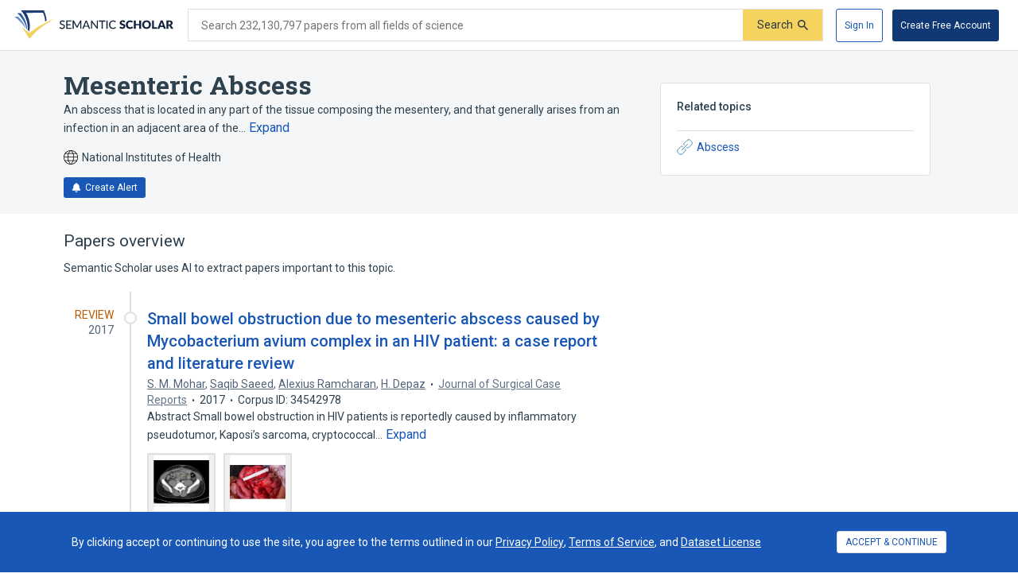

--- FILE ---
content_type: text/html; charset=utf-8
request_url: https://www.semanticscholar.org/topic/Mesenteric-Abscess/1282771
body_size: 62855
content:
<!DOCTYPE html>
<html lang="en">
  <!--


NOTE: We have a public API for this page with more data.
Check out https://www.semanticscholar.org/product/api for more info.


-->
  <head>
    <title>Mesenteric Abscess | Semantic Scholar</title>
    
      <meta name="robots" content="noarchive">
    
      <link rel="canonical" href="https://www.semanticscholar.org/topic/Mesenteric-Abscess/1282771">
    <meta name="viewport" content="width=device-width,initial-scale=1">
    <meta charset="utf-8">
    
      <meta name="s2-ui-version" content="2908f1fbc62e21f8a52a18d6f688c2b18aea9837">
    
      <meta name="description" content="An abscess that is located in any part of the tissue composing the mesentery, and that generally arises from an infection in an adjacent area of the intestine.">
    
    
    
    <meta name="twitter:description" content="An abscess that is located in any part of the tissue composing the mesentery, and that generally arises from an infection in an adjacent area of the intestine.">
	<meta property="og:description" content="An abscess that is located in any part of the tissue composing the mesentery, and that generally arises from an infection in an adjacent area of the intestine.">
	<meta property="og:title" content="Mesenteric Abscess | Semantic Scholar">
	<meta name="twitter:title" content="Mesenteric Abscess | Semantic Scholar">
	<meta property="og:image" content="https://www.semanticscholar.org/img/semantic_scholar_og.png">
	<meta property="og:image:secure_url" content="https://www.semanticscholar.org/img/semantic_scholar_og.png">
	<meta property="og:image:width" content="1110">
	<meta property="og:image:height" content="582">
	<meta name="twitter:image" content="https://www.semanticscholar.org/img/semantic_scholar_og.png">
    <meta property="og:type" content="website">
    <meta property="og:locale" content="en_US">
    <meta property="og:image:secure_url" content="https://www.semanticscholar.org/img/semantic_scholar_og.png" />
    <meta property="og:locale" content="en_US" />
    <meta name="twitter:card" content="summary_large_image">
    <meta name="twitter:image" content="https://www.semanticscholar.org/img/semantic_scholar_og.png" />
    <meta name="twitter:site" content="@allenai_org">
    <link rel="apple-touch-icon-precomposed" sizes="57x57" href="https://cdn.semanticscholar.org/d5a7fc2a8d2c90b9/img/apple-touch-icon-57x57.png" class="favicon"/>
    <link rel="apple-touch-icon-precomposed" sizes="114x114" href="https://cdn.semanticscholar.org/d5a7fc2a8d2c90b9/img/apple-touch-icon-114x114.png" class="favicon"/>
    <link rel="apple-touch-icon-precomposed" sizes="72x72" href="https://cdn.semanticscholar.org/d5a7fc2a8d2c90b9/img/apple-touch-icon-72x72.png" class="favicon"/>
    <link rel="apple-touch-icon-precomposed" sizes="144x144" href="https://cdn.semanticscholar.org/d5a7fc2a8d2c90b9/img/apple-touch-icon-144x144.png" class="favicon"/>
    <link rel="apple-touch-icon-precomposed" sizes="60x60" href="https://cdn.semanticscholar.org/d5a7fc2a8d2c90b9/img/apple-touch-icon-60x60.png" class="favicon"/>
    <link rel="apple-touch-icon-precomposed" sizes="120x120" href="https://cdn.semanticscholar.org/d5a7fc2a8d2c90b9/img/apple-touch-icon-120x120.png" class="favicon"/>
    <link rel="apple-touch-icon-precomposed" sizes="76x76" href="https://cdn.semanticscholar.org/d5a7fc2a8d2c90b9/img/apple-touch-icon-76x76.png" class="favicon"/>
    <link rel="apple-touch-icon-precomposed" sizes="152x152" href="https://cdn.semanticscholar.org/d5a7fc2a8d2c90b9/img/apple-touch-icon-152x152.png" class="favicon"/>
    <link rel="icon" type="image/png" href="https://cdn.semanticscholar.org/d5a7fc2a8d2c90b9/img/favicon-196x196.png" sizes="196x196" class="favicon"/>
    <link rel="icon" type="image/png" href="https://cdn.semanticscholar.org/d5a7fc2a8d2c90b9/img/favicon-96x96.png" sizes="96x96" class="favicon"/>
    <link rel="icon" type="image/png" href="https://cdn.semanticscholar.org/d5a7fc2a8d2c90b9/img/favicon-32x32.png" sizes="32x32" class="favicon"/>
    <link rel="icon" type="image/png" href="https://cdn.semanticscholar.org/d5a7fc2a8d2c90b9/img/favicon-16x16.png" sizes="16x16" class="favicon"/>
    <link rel="icon" type="image/png" href="https://cdn.semanticscholar.org/d5a7fc2a8d2c90b9/img/favicon-128.png" sizes="128x128" class="favicon"/>
    <meta name="application-name" content="&nbsp;"/>
    <meta name="msapplication-TileColor" content="#FFFFFF" />
    <meta name="msapplication-TileImage" content="https://cdn.semanticscholar.org/d5a7fc2a8d2c90b9/img/mstile-144x144.png" class="favicon"/>
    <meta name="msapplication-square70x70logo" content="https://cdn.semanticscholar.org/d5a7fc2a8d2c90b9/img/mstile-70x70.png" class="favicon"/>
    <meta name="msapplication-square150x150logo" content="https://cdn.semanticscholar.org/d5a7fc2a8d2c90b9/img/mstile-150x150.png" class="favicon"/>
    <meta name="msapplication-wide310x150logo" content="https://cdn.semanticscholar.org/d5a7fc2a8d2c90b9/img/mstile-310x150.png" class="favicon"/>
    <meta name="msapplication-square310x310logo" content="https://cdn.semanticscholar.org/d5a7fc2a8d2c90b9/img/mstile-310x310.png" class="favicon"/>

    <script type="text/javascript">
      (function(){function c(b){b&&Array.from(d).forEach(function(a){a.href&&(a.href=a.href.replace("/img/","/img/darkmode/"));a.content&&(a.content=a.content.replace("/img/","/img/darkmode/"))})}var e=window.matchMedia("(prefers-color-scheme: dark)").matches||!1,d=document.getElementsByClassName("favicon");try{window.matchMedia("(prefers-color-scheme: dark)").addEventListener("change",function(b){c(b.matches)})}catch(b){try{window.matchMedia("(prefers-color-scheme: dark)").addListener(function(a){c(a.matches)})}catch(a){console.error(a)}}c(e)})();
    </script>
  
    
    
      <link href="https://fonts.googleapis.com/css?family=Roboto+Slab:400,500,600,700|Roboto:300,400,500,600,700&display=swap" rel="stylesheet">
    <link href="https://cdn.semanticscholar.org/d5a7fc2a8d2c90b9/css/main.css" rel="stylesheet">
    <script async src="https://www.googletagmanager.com/gtag/js?id=G-H7P4ZT52H5"></script>
  <script>
    window.googleAnalyticsId = window.googleAnalyticsId || 'G-H7P4ZT52H5';
    window.dataLayer = window.dataLayer || [];
    function gtag(){dataLayer.push(arguments);}
    gtag('js', new Date());
    gtag('config', 'G-H7P4ZT52H5', {
      'linker': {'domains': ['pdfs.semanticscholar.org'], 'accept_incoming': true},
      'send_page_view': false
    });
  </script>
<!-- Google Tag Manager -->
  <script>(function(w,d,s,l,i){w[l]=w[l]||[];w[l].push({'gtm.start':
  new Date().getTime(),event:'gtm.js'});var f=d.getElementsByTagName(s)[0],
  j=d.createElement(s),dl=l!='dataLayer'?'&l='+l:'';j.async=true;j.src=
  'https://www.googletagmanager.com/gtm.js?id='+i+dl;f.parentNode.insertBefore(j,f);
  })(window,document,'script','dataLayer','GTM-592W6WL');</script>
  <!-- End Google Tag Manager -->
<script type="text/javascript" src="https://c09bc9c04079.edge.sdk.awswaf.com/c09bc9c04079/4996efde3854/challenge.js" defer></script>
    <script>window.s2isMobile = false;</script>
    
      <script>window.s2RouteName = "ENTITY";</script>
    
    <script>document.documentElement.style.setProperty('--app-height', `${document.documentElement.clientHeight||window.innerHeight||0}px`);</script>
    
  </head>
  <body class="">
    <style data-styled="" data-styled-version="4.4.1"></style>
    
    <style>#app { display: none; }</style>
    <div id="app" class=""><div class="app-page HACK__is-desktop entity-page"><div class="app-page__header"><div><a href="#search-form" class="screen-reader-only">Skip to search form</a><a href="#main-content" class="screen-reader-only">Skip to main content</a><a href="#account-menu" class="screen-reader-only">Skip to account menu</a><header class="header has-search header--light flex-row-vcenter" role="banner"><a class="s2-logo-container" aria-label="Homepage" href="/"><svg viewBox="0 0 552.2 100" aria-labelledby="s2-logo-full-title s2-logo-full-desc" role="img" class="logo logo--logo-full"><title id="s2-logo-full-title">Semantic Scholar</title><desc id="s2-logo-full-desc">Semantic Scholar&#x27;s Logo</desc><g class="logo__wordmark"><path d="M174,40.5c-0.1,0.2-0.3,0.4-0.4,0.5c-0.1,0.1-0.3,0.2-0.6,0.2c-0.2,0-0.5-0.1-0.8-0.3 c-0.3-0.2-0.7-0.5-1.2-0.7c-0.5-0.3-1-0.5-1.7-0.7c-0.6-0.2-1.4-0.3-2.3-0.3c-0.8,0-1.6,0.1-2.2,0.3c-0.6,0.2-1.2,0.5-1.6,0.9 c-0.4,0.4-0.8,0.8-1,1.4c-0.2,0.5-0.3,1.1-0.3,1.7c0,0.8,0.2,1.4,0.6,1.9c0.4,0.5,0.9,0.9,1.6,1.3c0.6,0.4,1.4,0.7,2.2,0.9 c0.8,0.3,1.7,0.5,2.5,0.8c0.9,0.3,1.7,0.6,2.5,1c0.8,0.4,1.6,0.9,2.2,1.4c0.6,0.6,1.2,1.3,1.6,2.1c0.4,0.8,0.6,1.8,0.6,3 c0,1.3-0.2,2.5-0.7,3.6c-0.4,1.1-1.1,2.1-1.9,2.9c-0.8,0.8-1.9,1.5-3.1,2c-1.2,0.5-2.6,0.7-4.1,0.7c-0.9,0-1.8-0.1-2.7-0.3 c-0.9-0.2-1.7-0.4-2.5-0.8c-0.8-0.3-1.5-0.7-2.2-1.2c-0.7-0.5-1.3-1-1.8-1.6l1.2-2.1c0.1-0.2,0.3-0.3,0.4-0.4 c0.2-0.1,0.4-0.2,0.6-0.2c0.3,0,0.6,0.1,1,0.4c0.4,0.3,0.8,0.6,1.4,1s1.2,0.7,2,1c0.8,0.3,1.7,0.4,2.8,0.4c0.9,0,1.7-0.1,2.4-0.4 c0.7-0.2,1.3-0.6,1.8-1c0.5-0.4,0.8-1,1.1-1.6c0.3-0.6,0.4-1.3,0.4-2.1c0-0.8-0.2-1.5-0.6-2.1c-0.4-0.5-0.9-1-1.6-1.4 c-0.6-0.4-1.4-0.7-2.2-0.9c-0.8-0.3-1.7-0.5-2.5-0.8c-0.9-0.3-1.7-0.6-2.5-1c-0.8-0.4-1.6-0.8-2.2-1.4c-0.6-0.6-1.2-1.3-1.6-2.2 c-0.4-0.9-0.6-2-0.6-3.3c0-1,0.2-2,0.6-3c0.4-1,1-1.8,1.8-2.6c0.8-0.7,1.7-1.3,2.9-1.8c1.1-0.5,2.4-0.7,3.9-0.7 c1.6,0,3.1,0.3,4.5,0.8c1.4,0.5,2.5,1.3,3.6,2.2L174,40.5z"></path><path d="M198.2,61.2l0,3.5h-17.9V35.7h17.9v3.5h-13.6v9.2h11v3.4h-11v9.4H198.2z"></path><path d="M232.7,35.7v28.9H229V44.1c0-0.3,0-0.6,0-1s0-0.7,0.1-1.1l-9.6,17.7c-0.3,0.7-0.9,1-1.6,1h-0.6 c-0.7,0-1.2-0.3-1.5-1L206,42c0.1,0.8,0.1,1.5,0.1,2.1v20.6h-3.8V35.7h3.2c0.4,0,0.7,0,0.9,0.1s0.4,0.3,0.6,0.6l9.7,17.3 c0.2,0.3,0.4,0.7,0.5,1.1c0.2,0.4,0.3,0.8,0.5,1.2c0.3-0.8,0.6-1.6,1-2.3l9.5-17.3c0.2-0.3,0.4-0.5,0.6-0.6s0.5-0.1,0.9-0.1H232.7 z"></path><path d="M263.3,64.7H260c-0.4,0-0.7-0.1-0.9-0.3c-0.2-0.2-0.4-0.4-0.5-0.7l-2.6-6.7h-12.8l-2.6,6.7 c-0.1,0.3-0.3,0.5-0.5,0.7c-0.3,0.2-0.6,0.3-0.9,0.3h-3.3l11.5-28.9h4.3L263.3,64.7z M254.8,53.9l-4.3-11.2 c-0.3-0.8-0.6-1.7-0.9-2.9c-0.1,0.6-0.3,1.1-0.5,1.6c-0.2,0.5-0.3,0.9-0.5,1.3l-4.3,11.2H254.8z"></path><path d="M290.1,35.7v28.9h-2.2c-0.3,0-0.6-0.1-0.8-0.2c-0.2-0.1-0.4-0.3-0.7-0.6l-16.3-21.1c0,0.4,0.1,0.7,0.1,1.1 c0,0.4,0,0.7,0,1v19.8h-3.8V35.7h2.2c0.4,0,0.7,0,0.8,0.1c0.2,0.1,0.4,0.3,0.6,0.6l16.4,21.2c0-0.4-0.1-0.8-0.1-1.1 c0-0.4,0-0.7,0-1V35.7H290.1z"></path><path d="M316.2,39.3H307v25.3h-4.3V39.3h-9.2v-3.6h22.7V39.3z"></path><path d="M323.9,64.7h-4.3V35.7h4.3V64.7z"></path><path d="M350.8,58.5c0.2,0,0.4,0.1,0.6,0.3l1.7,1.9c-1.2,1.4-2.6,2.5-4.3,3.2c-1.7,0.8-3.7,1.1-6.1,1.1 c-2.1,0-4-0.4-5.7-1.1c-1.7-0.7-3.1-1.7-4.4-3c-1.2-1.3-2.1-2.9-2.8-4.7c-0.7-1.8-1-3.8-1-6c0-2.2,0.3-4.2,1-6 c0.7-1.8,1.7-3.4,2.9-4.7c1.2-1.3,2.7-2.3,4.5-3c1.7-0.7,3.7-1.1,5.8-1.1c2.1,0,3.9,0.3,5.5,1c1.6,0.7,3,1.6,4.2,2.7l-1.4,2 c-0.1,0.1-0.2,0.3-0.4,0.4c-0.1,0.1-0.3,0.1-0.6,0.1c-0.3,0-0.6-0.1-0.9-0.4c-0.3-0.3-0.8-0.5-1.4-0.9c-0.6-0.3-1.2-0.6-2.1-0.9 c-0.8-0.3-1.8-0.4-3.1-0.4c-1.4,0-2.8,0.3-3.9,0.8c-1.2,0.5-2.2,1.2-3.1,2.2c-0.9,0.9-1.5,2.1-2,3.5c-0.5,1.4-0.7,2.9-0.7,4.7 c0,1.8,0.2,3.3,0.7,4.7c0.5,1.4,1.2,2.5,2.1,3.5c0.9,1,1.9,1.7,3.1,2.2c1.2,0.5,2.5,0.7,3.8,0.7c0.8,0,1.6-0.1,2.2-0.2 c0.7-0.1,1.3-0.3,1.8-0.5c0.6-0.2,1.1-0.5,1.6-0.8c0.5-0.3,1-0.7,1.5-1.1c0.1-0.1,0.2-0.2,0.3-0.2 C350.5,58.5,350.6,58.5,350.8,58.5z"></path><path d="M383.2,41.3c-0.2,0.3-0.4,0.6-0.6,0.7c-0.2,0.2-0.5,0.2-0.9,0.2c-0.3,0-0.6-0.1-1-0.3 c-0.4-0.2-0.8-0.4-1.2-0.7c-0.5-0.2-1-0.5-1.5-0.7c-0.6-0.2-1.2-0.3-2-0.3c-1.3,0-2.2,0.3-2.9,0.8c-0.6,0.5-0.9,1.3-0.9,2.2 c0,0.6,0.2,1.1,0.6,1.5c0.4,0.4,0.9,0.7,1.5,1c0.6,0.3,1.3,0.5,2.1,0.8c0.8,0.2,1.6,0.5,2.4,0.8c0.8,0.3,1.6,0.6,2.4,1 c0.8,0.4,1.5,0.9,2.1,1.5c0.6,0.6,1.1,1.3,1.5,2.2c0.4,0.9,0.6,1.9,0.6,3.1c0,1.4-0.2,2.6-0.7,3.8c-0.5,1.2-1.2,2.2-2,3.1 c-0.9,0.9-2,1.6-3.3,2.1c-1.3,0.5-2.8,0.8-4.5,0.8c-0.9,0-1.8-0.1-2.8-0.3c-0.9-0.2-1.9-0.5-2.7-0.8c-0.9-0.3-1.7-0.7-2.5-1.2 c-0.8-0.5-1.5-1-2-1.6l2-3.2c0.2-0.2,0.4-0.4,0.6-0.6c0.3-0.2,0.5-0.2,0.9-0.2c0.4,0,0.8,0.1,1.2,0.4c0.4,0.3,0.9,0.5,1.4,0.8 c0.5,0.3,1.1,0.6,1.8,0.8c0.7,0.3,1.5,0.4,2.4,0.4c1.2,0,2.2-0.3,2.9-0.8c0.7-0.5,1-1.4,1-2.6c0-0.7-0.2-1.2-0.6-1.7 c-0.4-0.4-0.9-0.8-1.5-1.1s-1.3-0.5-2.1-0.7c-0.8-0.2-1.6-0.5-2.4-0.7c-0.8-0.3-1.6-0.6-2.4-1c-0.8-0.4-1.5-0.9-2.1-1.5 c-0.6-0.6-1.1-1.4-1.5-2.3c-0.4-0.9-0.6-2.1-0.6-3.5c0-1.1,0.2-2.2,0.7-3.2c0.4-1,1.1-2,2-2.8c0.9-0.8,1.9-1.5,3.2-2 c1.2-0.5,2.7-0.7,4.3-0.7c0.9,0,1.8,0.1,2.6,0.2c0.9,0.1,1.7,0.3,2.4,0.6c0.8,0.3,1.5,0.6,2.1,1c0.7,0.4,1.3,0.8,1.8,1.3 L383.2,41.3z"></path><path d="M408.6,57.1c0.2,0,0.3,0,0.5,0.1c0.2,0.1,0.3,0.2,0.5,0.3l2.7,2.8c-1.2,1.5-2.7,2.7-4.4,3.5 c-1.8,0.8-3.9,1.2-6.3,1.2c-2.2,0-4.2-0.4-6-1.1c-1.8-0.8-3.3-1.8-4.5-3.1c-1.2-1.3-2.2-2.9-2.8-4.8c-0.7-1.8-1-3.8-1-6 c0-2.2,0.4-4.2,1.1-6c0.7-1.8,1.7-3.4,3-4.7c1.3-1.3,2.8-2.4,4.6-3.1c1.8-0.7,3.8-1.1,5.9-1.1c1.1,0,2.1,0.1,3.1,0.3 c1,0.2,1.9,0.5,2.7,0.8c0.8,0.3,1.6,0.8,2.3,1.2c0.7,0.5,1.3,1,1.9,1.6l-2.3,3.1c-0.1,0.2-0.3,0.4-0.5,0.5 c-0.2,0.2-0.5,0.2-0.8,0.2c-0.2,0-0.5-0.1-0.7-0.2c-0.2-0.1-0.4-0.2-0.7-0.4c-0.2-0.2-0.5-0.3-0.8-0.5c-0.3-0.2-0.6-0.3-1-0.5 c-0.4-0.2-0.9-0.3-1.4-0.4c-0.5-0.1-1.2-0.2-1.9-0.2c-1.1,0-2.2,0.2-3.1,0.6c-0.9,0.4-1.7,1-2.4,1.8c-0.7,0.8-1.2,1.8-1.6,2.9 c-0.4,1.2-0.6,2.5-0.6,4c0,1.5,0.2,2.8,0.6,4c0.4,1.2,1,2.2,1.7,3c0.7,0.8,1.5,1.4,2.5,1.8c0.9,0.4,1.9,0.6,3,0.6 c0.6,0,1.2,0,1.7-0.1c0.5-0.1,1-0.2,1.4-0.3c0.4-0.1,0.9-0.3,1.2-0.6c0.4-0.2,0.8-0.5,1.2-0.9c0.2-0.1,0.3-0.2,0.5-0.3 C408.2,57.1,408.4,57.1,408.6,57.1z"></path><path d="M440.2,35.3v29.4h-6.9V52.3h-11.9v12.4h-6.9V35.3h6.9v12.3h11.9V35.3H440.2z"></path><path d="M474.3,50c0,2.1-0.4,4.1-1.1,5.9c-0.7,1.8-1.8,3.4-3.1,4.8c-1.3,1.3-2.9,2.4-4.8,3.2c-1.9,0.8-4,1.1-6.2,1.1 c-2.3,0-4.4-0.4-6.2-1.1s-3.5-1.8-4.8-3.2c-1.3-1.4-2.4-2.9-3.1-4.8c-0.7-1.8-1.1-3.8-1.1-5.9c0-2.1,0.4-4.1,1.1-5.9 c0.7-1.8,1.8-3.4,3.1-4.8c1.3-1.3,2.9-2.4,4.8-3.2s4-1.1,6.2-1.1c2.3,0,4.4,0.4,6.2,1.2c1.9,0.8,3.5,1.8,4.8,3.2 c1.3,1.3,2.4,2.9,3.1,4.8C474,45.9,474.3,47.9,474.3,50z M467.4,50c0-1.5-0.2-2.8-0.6-3.9c-0.4-1.2-0.9-2.1-1.6-3 c-0.7-0.8-1.6-1.4-2.6-1.9c-1-0.4-2.2-0.6-3.5-0.6c-1.3,0-2.5,0.2-3.5,0.6c-1,0.4-1.9,1-2.6,1.9c-0.7,0.8-1.2,1.8-1.6,3 s-0.6,2.5-0.6,3.9c0,1.5,0.2,2.8,0.6,3.9s0.9,2.1,1.6,3c0.7,0.8,1.6,1.4,2.6,1.8c1,0.4,2.2,0.6,3.5,0.6c1.3,0,2.5-0.2,3.5-0.6 c1-0.4,1.9-1,2.6-1.8c0.7-0.8,1.2-1.8,1.6-3C467.2,52.8,467.4,51.5,467.4,50z"></path><path d="M495.7,59.2v5.4H478V35.3h6.8v23.9H495.7z"></path><path d="M526.3,64.7H521c-0.6,0-1.1-0.1-1.4-0.4c-0.4-0.3-0.6-0.6-0.8-1.1l-1.7-5.1h-11.2l-1.7,5.1 c-0.1,0.4-0.4,0.7-0.8,1c-0.4,0.3-0.9,0.5-1.4,0.5h-5.3l11.4-29.4h7L526.3,64.7z M515.5,53.5l-2.7-8c-0.2-0.5-0.4-1.1-0.6-1.8 c-0.2-0.7-0.5-1.4-0.7-2.2c-0.2,0.8-0.4,1.6-0.6,2.3c-0.2,0.7-0.4,1.3-0.6,1.8l-2.7,8H515.5z"></path><path d="M552.2,64.7h-6.2c-1.1,0-2-0.4-2.5-1.3l-4.9-8.5c-0.2-0.4-0.5-0.6-0.8-0.8c-0.3-0.2-0.7-0.3-1.2-0.3H535v10.9 h-6.8V35.3h9.6c2.1,0,3.9,0.2,5.4,0.7c1.5,0.4,2.7,1,3.7,1.8s1.6,1.7,2.1,2.8c0.4,1.1,0.6,2.2,0.6,3.5c0,1-0.1,1.9-0.4,2.7 c-0.3,0.8-0.6,1.6-1.1,2.3c-0.5,0.7-1.1,1.4-1.8,1.9c-0.7,0.6-1.6,1-2.5,1.4c0.4,0.2,0.9,0.5,1.2,0.9c0.4,0.3,0.7,0.7,1,1.2 L552.2,64.7z M537.8,49.1c0.9,0,1.7-0.1,2.4-0.4c0.7-0.2,1.2-0.6,1.6-1c0.4-0.4,0.7-0.9,0.9-1.5c0.2-0.6,0.3-1.2,0.3-1.8 c0-1.3-0.4-2.3-1.3-3c-0.8-0.7-2.1-1.1-3.9-1.1H535v8.7H537.8z"></path></g><g class="logo__mark"><path class="logo__checkmark" d="M138.7,30.4c-4.9,3.1-8.3,4.8-12.4,7.2c-24,14.5-47.1,30.6-65,51.9L52.7,100L26.3,58 c5.9,4.7,20.6,17.9,26.6,20.8l19.4-14.6C85.8,54.7,124,34,138.7,30.4z"></path><path class="logo__paper-one" d="M46.5,68.5c2,1.6,4,3.1,5.6,4.3c4.4-21.2,0.7-44-10.9-63.8c19.5-0.3,38.9-0.5,58.4-0.8 c4.4,9.7,6.9,20,7.5,30.6c1.7-0.9,3.4-1.7,5.1-2.5c-0.6-10.8-3.7-22.6-9.6-36.2C76,0,49.5,0,22.9,0C40.2,20.5,48.1,45.3,46.5,68.5 z"></path><path class="logo__paper-two" d="M42.9,65.7c0.5,0.5,1.1,0.9,1.6,1.3c-0.8-19.7-8.2-39.8-22.1-57.1c-4.1,0-8.3,0-12.4,0 C27.9,26.4,38.8,46.3,42.9,65.7z"></path><path class="logo__paper-three" d="M38.6,61.9c0.6,0.5,1.2,1,1.9,1.6c-5.2-14.6-14.4-29-27.4-41.6c-4.4,0-8.7,0-13.1,0 C16.7,33.9,29.6,47.8,38.6,61.9z"></path></g></svg></a><form class="search-bar v2-search-bar" id="search-form" role="search" autoComplete="off" action="/search"><div class="flex-row-vcenter  input-container"><div class="flex-row-vcenter input-bg"><label for="q" class="search-input__label">Search 232,130,797 papers from all fields of science</label><input type="search" name="q" aria-label="Search text" class="legacy__input input form-input search-bar__input" value=""/><button disabled="" aria-label="Submit" aria-disabled="true" data-test-id="search__form-submit" class="form-submit form-submit__icon-text"><div class="flex-row-vcenter"><span class="form-submit-label">Search</span><svg aria-hidden="true" width="13" height="13" alt="" class="icon-svg icon-search-small" data-test-id="icon-search-small"><use xlink:href="#search-small"></use></svg></div></button></div></div></form><div class="header-right flex-right flex-row-vcenter"><nav class="account-menu" id="account-menu"><div class="account-menu__signed-out account-menu__show-sign-up"><button aria-label="Sign In" data-test-id="reading-list-sign-in" data-heap-id="sign_in_modal_button" type="submit" class="cl-button cl-button--no-arrow-divider cl-button--not-icon-only cl-button--no-icon cl-button--has-label cl-button--font-size- cl-button--icon-pos-left cl-button--shape-rectangle cl-button--size-default cl-button--type-secondary cl-button--density-default button button--secondary account-menu__sign-in-button"><span class="cl-button__label">Sign In</span></button><button aria-label="Create Free Account" data-test-id="reading-list-sign-in" data-heap-id="sign_up_modal_button" type="submit" class="cl-button cl-button--no-arrow-divider cl-button--not-icon-only cl-button--no-icon cl-button--has-label cl-button--font-size- cl-button--icon-pos-left cl-button--shape-rectangle cl-button--size-default cl-button--type-primary cl-button--density-default button button--primary account-menu__sign-up-button"><span class="cl-button__label">Create Free Account</span></button></div></nav><iframe id="cognito-signout-iframe" class="cognito-signout__iframe" title="Intentionally blank" aria-hidden="true" tabindex="-1"></iframe></div></header><div class="network-status network-status--is-online"></div></div></div><div class="app-page__content"><div class="entity-page__wrapper"><div class="centered-max-width-content entity-content"><div class="flex-item__left-column entity-header"><div class="entity-header-background"></div><h1 class="entity-name">Mesenteric Abscess</h1><div class="entity-meta"><div class="text-truncator definition-text"><span data-test-id="text-truncator-text">An abscess that is located in any part of the tissue composing the mesentery, and that generally arises from an infection in an adjacent area of the… </span><button aria-label="Expand truncated text" data-test-id="text-truncator-toggle" tabindex="0" data-heap-id="text_truncator_toggle" type="submit" class="cl-button cl-button--no-arrow-divider cl-button--not-icon-only cl-button--no-icon cl-button--has-label cl-button--font-size- cl-button--icon-pos-left cl-button--shape-rectangle cl-button--size-default cl-button--type-tertiary cl-button--density-default text-truncator__toggle more-toggle mod-clickable more"><span class="cl-button__label">Expand</span></button></div><span class="entity-source flex-row-vcenter"><svg aria-hidden="true" class="globe-icon flex-static icon-svg icon-globe" width="18" height="18" alt="" data-test-id="icon-globe"><use xlink:href="#globe"></use></svg>National Institutes of Health</span><button class="icon-button button--primary" data-test-id="create-alert-button"><span class="flex-row-centered"><svg aria-hidden="true" width="12" height="12" alt="" class="icon-svg icon-fa-bell" data-test-id="icon-fa-bell"><use xlink:href="#fa-bell"></use></svg><span class="icon-button-text">Create Alert</span><span class="icon-button-responsive-text">Alert</span></span></button></div></div><div class="flex-item__left-column entity-sidebar"><div class="responsive-info-box related-entities collapsed-on-small-screens"><div class="responsive-info-box__title large-screen-only"><h2>Related topics</h2></div><header class="responsive-info-box__title flex-space-between flex-align-start small-screen-only"><div><h2>Related topics</h2><span class="responsive-info-box__subtitle">1 relation</span></div><svg aria-hidden="true" class="expand-arrow icon-svg icon-expand-arrow" width="25" height="25" alt="" data-test-id="icon-expand-arrow"><use xlink:href="#expand-arrow"></use></svg></header><div class="responsive-info-box__content"><div class="related-entities-sections"><div class="related-entities-section"><div class="related-entity-list flex-row-vcenter flex-wrap flex-align-start"><a class="related-entity-link related-entity-list-item flex-row-vcenter" href="/topic/Abscess/16169"><svg aria-hidden="true" width="20" height="20" class="flex-static icon-svg icon-entity-link" alt="" data-test-id="icon-entity-link"><use xlink:href="#entity-link"></use></svg>Abscess</a></div></div></div></div></div></div><div class="flex-item__left-column entity-timeline-papers"><div class="entity-papers"><h2>Papers overview</h2><div>Semantic Scholar uses AI to extract papers important to this topic.</div><div class="entity-papers-timeline"><div class="flex-container" data-test-id="timeline-paper"><div class="flex-item timeline-paper-left-rail flex-static"><div class="timeline-paper-label-and-year"><div class="timeline-paper-label">Review</div><div class="timeline-paper-year">2017</div></div><div class="timeline-paper-left-rail-circle"></div></div><div class="flex-item timeline-paper-details"><div class="timeline-paper-label-and-year flex-row-vbaseline"><div class="timeline-paper-label">Review</div><div class="timeline-paper-year">2017</div></div><div class="timeline-paper-title"><a class="" href="/paper/Small-bowel-obstruction-due-to-mesenteric-abscess-a-Mohar-Saeed/80680ee404b9f3abe4877c464230a4a76f74f989">Small bowel obstruction due to mesenteric abscess caused by Mycobacterium avium complex in an HIV patient: a case report and literature review</a></div><ul class="paper-meta" data-test-id="paper-meta-subhead"><li data-test-id="author-list"><span class="author-list"><span data-heap-id="heap_author_list_item" data-heap-author-id="121537967" data-test-id="author-list"><a class="author-list__link author-list__author-name" href="/author/S.-M.-Mohar/121537967"><span class=""><span>S. M. Mohar</span></span></a></span><span data-heap-id="heap_author_list_item" data-heap-author-id="2057626144" data-test-id="author-list"><span aria-hidden="true">, </span><a class="author-list__link author-list__author-name" href="/author/Saqib-Saeed/2057626144"><span class=""><span>Saqib Saeed</span></span></a></span><span data-heap-id="heap_author_list_item" data-heap-author-id="4441732" data-test-id="author-list"><span aria-hidden="true">, </span><a class="author-list__link author-list__author-name" href="/author/Alexius-Ramcharan/4441732"><span class=""><span>Alexius Ramcharan</span></span></a></span><span data-heap-id="heap_author_list_item" data-heap-author-id="5773718" data-test-id="author-list"><span aria-hidden="true">, </span><a class="author-list__link author-list__author-name" href="/author/H.-Depaz/5773718"><span class=""><span>H. Depaz</span></span></a></span></span></li><li data-test-id="venue-metadata"><a class="cl-paper-venue cl-paper-venue--paper-metadata" data-test-id="normalized-venue-link" data-heap-id="venue_serp_link_click" href="/venue?name=Journal%20of%20Surgical%20Case%20Reports"><span class="" data-test-id="venue-metadata"><span>Journal of Surgical Case Reports</span></span></a></li><li data-test-id="paper-year"><span class=""><span>2017</span></span></li><li data-test-id="corpus-id">Corpus ID: 34542978</li></ul><div class="text-truncator paper-timeline-abstract"><span data-test-id="text-truncator-text">Abstract Small bowel obstruction in HIV patients is reportedly caused by inflammatory pseudotumor, Kaposi’s sarcoma, cryptococcal… </span><button aria-label="Expand truncated text" data-test-id="text-truncator-toggle" tabindex="0" data-heap-id="text_truncator_toggle" type="submit" class="cl-button cl-button--no-arrow-divider cl-button--not-icon-only cl-button--no-icon cl-button--has-label cl-button--font-size- cl-button--icon-pos-left cl-button--shape-rectangle cl-button--size-default cl-button--type-tertiary cl-button--density-default text-truncator__toggle more-toggle mod-clickable more"><span class="cl-button__label">Expand</span></button></div><div class="entity-figures flex-row-vcenter"><ul class="flex-row entity-figures-list paper-detail-figures-list"><li><button class="figure-border entity-figure"><div><div class="paper-detail-figures-list-figure-image"><img src="https://figures.semanticscholar.org/80680ee404b9f3abe4877c464230a4a76f74f989/2-Figure1-1.png" alt="figure 1" data-test-id="figure-thumbnail-img" loading="lazy"/></div></div></button></li><li><button class="figure-border entity-figure"><div><div class="paper-detail-figures-list-figure-image"><img src="https://figures.semanticscholar.org/80680ee404b9f3abe4877c464230a4a76f74f989/2-Figure2-1.png" alt="figure 2" data-test-id="figure-thumbnail-img" loading="lazy"/></div></div></button></li></ul></div></div></div><div class="flex-container" data-test-id="timeline-paper"><div class="flex-item timeline-paper-left-rail flex-static"><div class="timeline-paper-label-and-year"><div class="timeline-paper-year">2009</div></div><div class="timeline-paper-left-rail-circle"></div></div><div class="flex-item timeline-paper-details"><div class="timeline-paper-label-and-year flex-row-vbaseline"><div class="timeline-paper-label"></div><div class="timeline-paper-year">2009</div></div><div class="timeline-paper-title"><a class="" href="/paper/A-CASE-OF-MESENTERIC-ABSCESS-CAUSED-BY-PENETRATED-Tanaka-Aomatsu/02e20d2c7ce4fa151b8a696270a671b9a2200de4">A CASE OF MESENTERIC ABSCESS CAUSED BY PENETRATED DIVERTICULUM OF THE TERMINAL ILEUM</a></div><ul class="paper-meta" data-test-id="paper-meta-subhead"><li data-test-id="author-list"><span class="author-list"><span data-heap-id="heap_author_list_item" data-heap-author-id="2018330986" data-test-id="author-list"><a class="author-list__link author-list__author-name" href="/author/Tetsuya-Tanaka/2018330986"><span class=""><span>Tetsuya Tanaka</span></span></a></span><span data-heap-id="heap_author_list_item" data-heap-author-id="11813247" data-test-id="author-list"><span aria-hidden="true">, </span><a class="author-list__link author-list__author-name" href="/author/Y.-Aomatsu/11813247"><span class=""><span>Y. Aomatsu</span></span></a></span><span data-heap-id="heap_author_list_item" data-heap-author-id="2110596771" data-test-id="author-list"><span aria-hidden="true">, </span><a class="author-list__link author-list__author-name" href="/author/Tsunehiro-Kobayashi/2110596771"><span class=""><span>Tsunehiro Kobayashi</span></span></a></span><span data-heap-id="heap_author_list_item" data-heap-author-id="46727122" data-test-id="author-list"><span aria-hidden="true">, </span><a class="author-list__link author-list__author-name" href="/author/Taku-Takeuchi/46727122"><span class=""><span>Taku Takeuchi</span></span></a></span><span data-heap-id="heap_author_list_item" data-heap-author-id="46520054" data-test-id="author-list"><span aria-hidden="true">, </span><a class="author-list__link author-list__author-name" href="/author/H.-Kuwata/46520054"><span class=""><span>H. Kuwata</span></span></a></span><span data-heap-id="heap_author_list_item" data-heap-author-id="29761268" data-test-id="author-list"><span aria-hidden="true">, </span><a class="author-list__link author-list__author-name" href="/author/Y.-Nakajima/29761268"><span class=""><span>Y. Nakajima</span></span></a></span></span></li><li data-test-id="paper-year"><span class=""><span>2009</span></span></li><li data-test-id="corpus-id">Corpus ID: 72676681</li></ul></div></div><div class="flex-container" data-test-id="timeline-paper"><div class="flex-item timeline-paper-left-rail flex-static"><div class="timeline-paper-label-and-year"><div class="timeline-paper-year">2007</div></div><div class="timeline-paper-left-rail-circle"></div></div><div class="flex-item timeline-paper-details"><div class="timeline-paper-label-and-year flex-row-vbaseline"><div class="timeline-paper-label"></div><div class="timeline-paper-year">2007</div></div><div class="timeline-paper-title"><a class="" href="/paper/Perforated-Meckel&#x27;s-diverticulitis-presenting-as-a-Wasike-Saidi/40e2a0fe8893e53468da755a97b1f90b2cd1193b">Perforated Meckel&#x27;s diverticulitis presenting as a mesenteric abscess: case report.</a></div><ul class="paper-meta" data-test-id="paper-meta-subhead"><li data-test-id="author-list"><span class="author-list"><span data-heap-id="heap_author_list_item" data-heap-author-id="145874740" data-test-id="author-list"><a class="author-list__link author-list__author-name" href="/author/R.-Wasike/145874740"><span class=""><span>R. Wasike</span></span></a></span><span data-heap-id="heap_author_list_item" data-heap-author-id="2271597856" data-test-id="author-list"><span aria-hidden="true">, </span><a class="author-list__link author-list__author-name" href="/author/Hassan-Saidi/2271597856"><span class=""><span>Hassan Saidi</span></span></a></span></span></li><li data-test-id="venue-metadata"><a class="cl-paper-venue cl-paper-venue--paper-metadata" data-test-id="normalized-venue-link" data-heap-id="venue_serp_link_click" href="/venue?name=East%20African%20Medical%20Journal"><span class="" data-test-id="venue-metadata"><span>East African Medical Journal</span></span></a></li><li data-test-id="paper-year"><span class=""><span>2007</span></span></li><li data-test-id="corpus-id">Corpus ID: 17734799</li></ul><div class="text-truncator paper-timeline-abstract"><span data-test-id="text-truncator-text">Only 2% of patients with Meckel&#x27;s diverticulae (MD) will manifest clinical problems. Diverticulitis occurs in approximately 10-20… </span><button aria-label="Expand truncated text" data-test-id="text-truncator-toggle" tabindex="0" data-heap-id="text_truncator_toggle" type="submit" class="cl-button cl-button--no-arrow-divider cl-button--not-icon-only cl-button--no-icon cl-button--has-label cl-button--font-size- cl-button--icon-pos-left cl-button--shape-rectangle cl-button--size-default cl-button--type-tertiary cl-button--density-default text-truncator__toggle more-toggle mod-clickable more"><span class="cl-button__label">Expand</span></button></div><div class="entity-figures flex-row-vcenter"><ul class="flex-row entity-figures-list paper-detail-figures-list"><li><button class="figure-border entity-figure"><div><div class="paper-detail-figures-list-figure-image"><img src="https://figures.semanticscholar.org/40e2a0fe8893e53468da755a97b1f90b2cd1193b/2-Figure1-1.png" alt="figure 1" data-test-id="figure-thumbnail-img" loading="lazy"/></div></div></button></li><li><button class="figure-border entity-figure"><div><div class="paper-detail-figures-list-figure-image"><img src="https://figures.semanticscholar.org/40e2a0fe8893e53468da755a97b1f90b2cd1193b/2-Figure2-1.png" alt="figure 2" data-test-id="figure-thumbnail-img" loading="lazy"/></div></div></button></li><li><button class="figure-border entity-figure"><div><div class="paper-detail-figures-list-figure-image"><img src="https://figures.semanticscholar.org/40e2a0fe8893e53468da755a97b1f90b2cd1193b/3-Figure3-1.png" alt="figure 3" data-test-id="figure-thumbnail-img" loading="lazy"/></div></div></button></li></ul></div></div></div><div class="flex-container" data-test-id="timeline-paper"><div class="flex-item timeline-paper-left-rail flex-static"><div class="timeline-paper-label-and-year"><div class="timeline-paper-year">2006</div></div><div class="timeline-paper-left-rail-circle"></div></div><div class="flex-item timeline-paper-details"><div class="timeline-paper-label-and-year flex-row-vbaseline"><div class="timeline-paper-label"></div><div class="timeline-paper-year">2006</div></div><div class="timeline-paper-title"><a class="" href="/paper/%5BA-case-of-Non-Hodgkin&#x27;s-lymphoma-in-a-patient-with-Kim-Nam/7d7cb64262831b562afc9e32b36a4e2c5b6989f8">[A case of Non-Hodgkin&#x27;s lymphoma in a patient with Crohn&#x27;s disease].</a></div><ul class="paper-meta" data-test-id="paper-meta-subhead"><li data-test-id="author-list"><span class="author-list"><span data-heap-id="heap_author_list_item" data-heap-author-id="2145489836" data-test-id="author-list"><a class="author-list__link author-list__author-name" href="/author/Hyun-Chul-Kim/2145489836"><span class=""><span>Hyun Chul Kim</span></span></a></span><span data-heap-id="heap_author_list_item" data-heap-author-id="49047680" data-test-id="author-list"><span aria-hidden="true">, </span><a class="author-list__link author-list__author-name" href="/author/S.-Nam/49047680"><span class=""><span>S. Nam</span></span></a></span><span data-heap-id="heap_author_list_item" data-heap-author-id="2116136804" data-test-id="author-list"><span aria-hidden="true">, </span><span><button data-test-id="author-list-expand" aria-expanded="false" aria-label="Show 8 more authors" type="submit" class="cl-button cl-button--no-arrow-divider cl-button--not-icon-only cl-button--no-icon cl-button--has-label cl-button--font-size- cl-button--icon-pos-left cl-button--shape-rectangle cl-button--size-default cl-button--type-default cl-button--density-default more-authors-label"><span class="cl-button__label">+8 authors</span></button> </span><a class="author-list__link author-list__author-name" href="/author/Soo-Teik-Lee/2116136804"><span class=""><span>Soo-Teik Lee</span></span></a></span></span></li><li data-test-id="venue-metadata"><span><span class="cl-paper-venue cl-paper-venue--paper-metadata" data-test-id="venue-metadata"><span>The Korean journal of gastroenterology = Taehan…</span></span></span></li><li data-test-id="paper-year"><span class=""><span>2006</span></span></li><li data-test-id="corpus-id">Corpus ID: 39552235</li></ul><div class="text-truncator paper-timeline-abstract"><span data-test-id="text-truncator-text">Although adenocarcinoma is a well known complication of chronic inflammatory bowel disease, primary gastrointestinal lymphoma… </span><button aria-label="Expand truncated text" data-test-id="text-truncator-toggle" tabindex="0" data-heap-id="text_truncator_toggle" type="submit" class="cl-button cl-button--no-arrow-divider cl-button--not-icon-only cl-button--no-icon cl-button--has-label cl-button--font-size- cl-button--icon-pos-left cl-button--shape-rectangle cl-button--size-default cl-button--type-tertiary cl-button--density-default text-truncator__toggle more-toggle mod-clickable more"><span class="cl-button__label">Expand</span></button></div></div></div><div class="flex-container" data-test-id="timeline-paper"><div class="flex-item timeline-paper-left-rail flex-static"><div class="timeline-paper-label-and-year"><div class="timeline-paper-year">2004</div></div><div class="timeline-paper-left-rail-circle"></div></div><div class="flex-item timeline-paper-details"><div class="timeline-paper-label-and-year flex-row-vbaseline"><div class="timeline-paper-label"></div><div class="timeline-paper-year">2004</div></div><div class="timeline-paper-title"><a class="" href="/paper/A-Case-of-Mesenteric-Abscess-Caused-by-Penetrated-Yanagisawa-Ozawa/a6efb297cd1e87ed492607a659402f5d68da5866">A Case of Mesenteric Abscess Caused by Penetrated Diverticulum of the Terminal Ileum</a></div><ul class="paper-meta" data-test-id="paper-meta-subhead"><li data-test-id="author-list"><span class="author-list"><span data-heap-id="heap_author_list_item" data-heap-author-id="7999483" data-test-id="author-list"><a class="author-list__link author-list__author-name" href="/author/S.-Yanagisawa/7999483"><span class=""><span>S. Yanagisawa</span></span></a></span><span data-heap-id="heap_author_list_item" data-heap-author-id="7527816" data-test-id="author-list"><span aria-hidden="true">, </span><a class="author-list__link author-list__author-name" href="/author/A.-Ozawa/7527816"><span class=""><span>A. Ozawa</span></span></a></span><span data-heap-id="heap_author_list_item" data-heap-author-id="46930992" data-test-id="author-list"><span aria-hidden="true">, </span><a class="author-list__link author-list__author-name" href="/author/H.-Ishibashi/46930992"><span class=""><span>H. Ishibashi</span></span></a></span><span data-heap-id="heap_author_list_item" data-heap-author-id="1974823194" data-test-id="author-list"><span aria-hidden="true">, </span><a class="author-list__link author-list__author-name" href="/author/K.-Arai/1974823194"><span class=""><span>K. Arai</span></span></a></span></span></li><li data-test-id="paper-year"><span class=""><span>2004</span></span></li><li data-test-id="corpus-id">Corpus ID: 75262064</li></ul><div class="text-truncator paper-timeline-abstract"><span data-test-id="text-truncator-text">症例は49歳の男性で, 右下腹部痛と発熱のため来院した. 右下腹部に限局した腹膜刺激症状を認め, 急性虫垂炎, 大腸憩室炎が疑われたが, 腹部超音波, CT… </span><button aria-label="Expand truncated text" data-test-id="text-truncator-toggle" tabindex="0" data-heap-id="text_truncator_toggle" type="submit" class="cl-button cl-button--no-arrow-divider cl-button--not-icon-only cl-button--no-icon cl-button--has-label cl-button--font-size- cl-button--icon-pos-left cl-button--shape-rectangle cl-button--size-default cl-button--type-tertiary cl-button--density-default text-truncator__toggle more-toggle mod-clickable more"><span class="cl-button__label">Expand</span></button></div></div></div><div class="flex-container" data-test-id="timeline-paper"><div class="flex-item timeline-paper-left-rail flex-static"><div class="timeline-paper-label-and-year"><div class="timeline-paper-label">Review</div><div class="timeline-paper-year">1984</div></div><div class="timeline-paper-left-rail-circle"></div></div><div class="flex-item timeline-paper-details"><div class="timeline-paper-label-and-year flex-row-vbaseline"><div class="timeline-paper-label">Review</div><div class="timeline-paper-year">1984</div></div><div class="timeline-paper-title"><a class="" href="/paper/Perforated-diverticulum-of-the-terminal-ileum.-A-of-Navarro-Clain/3269ed501a401306d0c34a75a491d78936217a05">Perforated diverticulum of the terminal ileum. A previously unreported cause of suppurative pylephlebitis and multiple hepatic abscesses.</a></div><ul class="paper-meta" data-test-id="paper-meta-subhead"><li data-test-id="author-list"><span class="author-list"><span data-heap-id="heap_author_list_item" data-heap-author-id="152881741" data-test-id="author-list"><a class="author-list__link author-list__author-name" href="/author/C.-Navarro/152881741"><span class=""><span>C. Navarro</span></span></a></span><span data-heap-id="heap_author_list_item" data-heap-author-id="6199533" data-test-id="author-list"><span aria-hidden="true">, </span><a class="author-list__link author-list__author-name" href="/author/D.-Clain/6199533"><span class=""><span>D. Clain</span></span></a></span><span data-heap-id="heap_author_list_item" data-heap-author-id="15514976" data-test-id="author-list"><span aria-hidden="true">, </span><a class="author-list__link author-list__author-name" href="/author/P.-Kondlapoodi/15514976"><span class=""><span>P. Kondlapoodi</span></span></a></span></span></li><li data-test-id="venue-metadata"><a class="cl-paper-venue cl-paper-venue--paper-metadata" data-test-id="normalized-venue-link" data-heap-id="venue_serp_link_click" href="/venue?name=Digestive%20Diseases%20and%20Sciences"><span class="" data-test-id="venue-metadata"><span>Digestive Diseases and Sciences</span></span></a></li><li data-test-id="paper-year"><span class=""><span>1984</span></span></li><li data-test-id="corpus-id">Corpus ID: 43297350</li></ul><div class="text-truncator paper-timeline-abstract"><span data-test-id="text-truncator-text">We describe the case of a 58-year-old man who presented to the hospital with central abdominal pain, nausea, fever, chills, and… </span><button aria-label="Expand truncated text" data-test-id="text-truncator-toggle" tabindex="0" data-heap-id="text_truncator_toggle" type="submit" class="cl-button cl-button--no-arrow-divider cl-button--not-icon-only cl-button--no-icon cl-button--has-label cl-button--font-size- cl-button--icon-pos-left cl-button--shape-rectangle cl-button--size-default cl-button--type-tertiary cl-button--density-default text-truncator__toggle more-toggle mod-clickable more"><span class="cl-button__label">Expand</span></button></div></div></div><div class="flex-container" data-test-id="timeline-paper"><div class="flex-item timeline-paper-left-rail flex-static"><div class="timeline-paper-label-and-year"><div class="timeline-paper-year">1983</div></div><div class="timeline-paper-left-rail-circle"></div></div><div class="flex-item timeline-paper-details"><div class="timeline-paper-label-and-year flex-row-vbaseline"><div class="timeline-paper-label"></div><div class="timeline-paper-year">1983</div></div><div class="timeline-paper-title"><a class="" href="/paper/Hepatic-Abscess-as-a-Complication-of-Crohn&#x27;s-Weinberg-Klish/58344043a56ca5227b20731a23ba246a9db38a84">Hepatic Abscess as a Complication of Crohn&#x27;s Disease</a></div><ul class="paper-meta" data-test-id="paper-meta-subhead"><li data-test-id="author-list"><span class="author-list"><span data-heap-id="heap_author_list_item" data-heap-author-id="2277779240" data-test-id="author-list"><a class="author-list__link author-list__author-name" href="/author/Robert-J.-Weinberg/2277779240"><span class=""><span>Robert J. Weinberg</span></span></a></span><span data-heap-id="heap_author_list_item" data-heap-author-id="2255059552" data-test-id="author-list"><span aria-hidden="true">, </span><a class="author-list__link author-list__author-name" href="/author/W-J-Klish/2255059552"><span class=""><span>W J Klish</span></span></a></span><span data-heap-id="heap_author_list_item" data-heap-author-id="2277811991" data-test-id="author-list"><span aria-hidden="true">, </span><a class="author-list__link author-list__author-name" href="/author/Marilyn-R.-Brown/2277811991"><span class=""><span>Marilyn R. Brown</span></span></a></span><span data-heap-id="heap_author_list_item" data-heap-author-id="2277777889" data-test-id="author-list"><span aria-hidden="true">, </span><a class="author-list__link author-list__author-name" href="/author/James-R.-Smalley/2277777889"><span class=""><span>James R. Smalley</span></span></a></span><span data-heap-id="heap_author_list_item" data-heap-author-id="47731721" data-test-id="author-list"><span aria-hidden="true">, </span><a class="author-list__link author-list__author-name" href="/author/R.-Emmens/47731721"><span class=""><span>R. Emmens</span></span></a></span></span></li><li data-test-id="venue-metadata"><span><a class="cl-paper-venue cl-paper-venue--paper-metadata" data-test-id="normalized-venue-link" data-heap-id="venue_serp_link_click" href="/venue?name=Journal%20of%20Pediatric%20Gastroenterology%20and%20Nutrition%20-%20JPGN"><span class="" data-test-id="venue-metadata"><span>Journal of Pediatric Gastroenterology and…</span></span></a></span></li><li data-test-id="paper-year"><span class=""><span>1983</span></span></li><li data-test-id="corpus-id">Corpus ID: 45588209</li></ul><div class="text-truncator paper-timeline-abstract"><span data-test-id="text-truncator-text">A 17-year-old male with Crohn&#x27;s disease presented with persistent fever and right upper quadrant tenderness. Ultrasonography and… </span><button aria-label="Expand truncated text" data-test-id="text-truncator-toggle" tabindex="0" data-heap-id="text_truncator_toggle" type="submit" class="cl-button cl-button--no-arrow-divider cl-button--not-icon-only cl-button--no-icon cl-button--has-label cl-button--font-size- cl-button--icon-pos-left cl-button--shape-rectangle cl-button--size-default cl-button--type-tertiary cl-button--density-default text-truncator__toggle more-toggle mod-clickable more"><span class="cl-button__label">Expand</span></button></div></div></div><div class="flex-container" data-test-id="timeline-paper"><div class="flex-item timeline-paper-left-rail flex-static"><div class="timeline-paper-label-and-year"><div class="timeline-paper-year">1977</div></div><div class="timeline-paper-left-rail-circle"></div></div><div class="flex-item timeline-paper-details"><div class="timeline-paper-label-and-year flex-row-vbaseline"><div class="timeline-paper-label"></div><div class="timeline-paper-year">1977</div></div><div class="timeline-paper-title"><a class="" href="/paper/Jejunal-diverticulitis.-Gliustra-Killoran/ad7f5230ae354d1cfd77249743d688b8990b6b88">Jejunal diverticulitis.</a></div><ul class="paper-meta" data-test-id="paper-meta-subhead"><li data-test-id="author-list"><span class="author-list"><span data-heap-id="heap_author_list_item" data-heap-author-id="13746458" data-test-id="author-list"><a class="author-list__link author-list__author-name" href="/author/P.-E.-Gliustra/13746458"><span class=""><span>P. E. Gliustra</span></span></a></span><span data-heap-id="heap_author_list_item" data-heap-author-id="2094103109" data-test-id="author-list"><span aria-hidden="true">, </span><a class="author-list__link author-list__author-name" href="/author/P.-Killoran/2094103109"><span class=""><span>P. Killoran</span></span></a></span><span data-heap-id="heap_author_list_item" data-heap-author-id="2072963810" data-test-id="author-list"><span aria-hidden="true">, </span><a class="author-list__link author-list__author-name" href="/author/J.-A.-Root/2072963810"><span class=""><span>J. A. Root</span></span></a></span><span data-heap-id="heap_author_list_item" data-heap-author-id="2056367409" data-test-id="author-list"><span aria-hidden="true">, </span><a class="author-list__link author-list__author-name" href="/author/W.-W.-Ward/2056367409"><span class=""><span>W. W. Ward</span></span></a></span></span></li><li data-test-id="venue-metadata"><a class="cl-paper-venue cl-paper-venue--paper-metadata" data-test-id="normalized-venue-link" data-heap-id="venue_serp_link_click" href="/venue?name=Radiology"><span class="" data-test-id="venue-metadata"><span>Radiology</span></span></a></li><li data-test-id="paper-year"><span class=""><span>1977</span></span></li><li data-test-id="corpus-id">Corpus ID: 28073120</li></ul><div class="text-truncator paper-timeline-abstract"><span data-test-id="text-truncator-text">Two patients with jejunal diverticulitis are presented. Each demonstrated a wide spectrum of clinical and radiographic findings… </span><button aria-label="Expand truncated text" data-test-id="text-truncator-toggle" tabindex="0" data-heap-id="text_truncator_toggle" type="submit" class="cl-button cl-button--no-arrow-divider cl-button--not-icon-only cl-button--no-icon cl-button--has-label cl-button--font-size- cl-button--icon-pos-left cl-button--shape-rectangle cl-button--size-default cl-button--type-tertiary cl-button--density-default text-truncator__toggle more-toggle mod-clickable more"><span class="cl-button__label">Expand</span></button></div></div></div><div class="flex-container" data-test-id="timeline-paper"><div class="flex-item timeline-paper-left-rail flex-static"><div class="timeline-paper-label-and-year"><div class="timeline-paper-year">1971</div></div><div class="timeline-paper-left-rail-circle"></div></div><div class="flex-item timeline-paper-details"><div class="timeline-paper-label-and-year flex-row-vbaseline"><div class="timeline-paper-label"></div><div class="timeline-paper-year">1971</div></div><div class="timeline-paper-title"><a class="" href="/paper/Mesenteric-abscess-caused-by-threadworm-infection.-Beeson-Woodruff/09c6df3dc9031ca94f0125818720498debf40c68">Mesenteric abscess caused by threadworm infection.</a></div><ul class="paper-meta" data-test-id="paper-meta-subhead"><li data-test-id="author-list"><span class="author-list"><span data-heap-id="heap_author_list_item" data-heap-author-id="51376138" data-test-id="author-list"><a class="author-list__link author-list__author-name" href="/author/B.-B.-Beeson/51376138"><span class=""><span>B. B. Beeson</span></span></a></span><span data-heap-id="heap_author_list_item" data-heap-author-id="39130649" data-test-id="author-list"><span aria-hidden="true">, </span><a class="author-list__link author-list__author-name" href="/author/A.-W.-Woodruff/39130649"><span class=""><span>A. W. Woodruff</span></span></a></span></span></li><li data-test-id="venue-metadata"><span><a class="cl-paper-venue cl-paper-venue--paper-metadata" data-test-id="normalized-venue-link" data-heap-id="venue_serp_link_click" href="/venue?name=Transactions%20of%20the%20Royal%20Society%20of%20Tropical%20Medicine%20and%20Hygiene"><span class="" data-test-id="venue-metadata"><span>Transactions of the Royal Society of Tropical…</span></span></a></span></li><li data-test-id="paper-year"><span class=""><span>1971</span></span></li><li data-test-id="corpus-id">Corpus ID: 31772203</li></ul></div></div><div class="flex-container" data-test-id="timeline-paper"><div class="flex-item timeline-paper-left-rail flex-static"><div class="timeline-paper-label-and-year"><div class="timeline-paper-year">1956</div></div><div class="timeline-paper-left-rail-circle"></div></div><div class="flex-item timeline-paper-details"><div class="timeline-paper-label-and-year flex-row-vbaseline"><div class="timeline-paper-label"></div><div class="timeline-paper-year">1956</div></div><div class="timeline-paper-title"><a class="" href="/paper/Meckel&#x27;s-diverticulum-with-mesenteric-abscess-Duncan/8a703733ba71f54c956f53ff379d8a0f5d2f6ec0">Meckel&#x27;s diverticulum with mesenteric abscess</a></div><ul class="paper-meta" data-test-id="paper-meta-subhead"><li data-test-id="author-list"><span class="author-list"><span data-heap-id="heap_author_list_item" data-heap-author-id="49645435" data-test-id="author-list"><a class="author-list__link author-list__author-name" href="/author/D.-Duncan/49645435"><span class=""><span>D. Duncan</span></span></a></span></span></li><li data-test-id="venue-metadata"><a class="cl-paper-venue cl-paper-venue--paper-metadata" data-test-id="normalized-venue-link" data-heap-id="venue_serp_link_click" href="/venue?name=British%20Journal%20of%20Surgery"><span class="" data-test-id="venue-metadata"><span>British Journal of Surgery</span></span></a></li><li data-test-id="paper-year"><span class=""><span>1956</span></span></li><li data-test-id="corpus-id">Corpus ID: 35447761</li></ul><div class="text-truncator paper-timeline-abstract"><span data-test-id="text-truncator-text">again. The bowels moved normally. The pain became localized to the right of the umbilicus and grew worse, preventing sleep. There… </span><button aria-label="Expand truncated text" data-test-id="text-truncator-toggle" tabindex="0" data-heap-id="text_truncator_toggle" type="submit" class="cl-button cl-button--no-arrow-divider cl-button--not-icon-only cl-button--no-icon cl-button--has-label cl-button--font-size- cl-button--icon-pos-left cl-button--shape-rectangle cl-button--size-default cl-button--type-tertiary cl-button--density-default text-truncator__toggle more-toggle mod-clickable more"><span class="cl-button__label">Expand</span></button></div></div></div></div></div></div></div></div></div><div class="app-page__footer"><footer class="footer" role="contentinfo"><section class="page-section subscribe-tile tile padded light"><div class="container flex-row-vcenter subscribe-tile__container" aria-label="Newsletter Subscribe"><div class="subscribe-tile__blurb">Stay Connected With Semantic Scholar</div><div class="subscribe-form"><input type="text" class="cl-text-input subscribe-form__input" placeholder="Your E-mail Address" value=""/><button type="submit" class="cl-button cl-button--no-arrow-divider cl-button--not-icon-only cl-button--no-icon cl-button--has-label cl-button--font-size- cl-button--icon-pos-left cl-button--shape-rectangle cl-button--size-default cl-button--type-primary cl-button--density-default subscribe-form__submit-button"><span class="cl-button__label">Sign Up</span></button></div></div></section><section class="page-section about-us-section"><div class="container about-us-container"><div class="about-us__links-about-s2"><h2>What Is Semantic Scholar?</h2><p>Semantic Scholar is a free, AI-powered research tool for scientific literature, based at Ai2.</p><a href="/about" class="flex-row about-link" aria-label="Learn More">Learn More</a></div><div class="about-us__link-group"><div class="about-us__link-list"><h3>About</h3><a href="/about" class="flex-row about-link" aria-label="About Us">About Us</a><a href="/about/publishers" class="flex-row about-link" aria-label="Publishers">Publishers</a><a href="https://allenai.org/blog" target="_blank" rel="noopener " class="flex-row about-link" aria-label="Blog">Blog<span class="screen-reader-only"> (opens in a new tab)</span></a><a href="https://allenai.org/careers?team=semantic+scholar#current-openings" target="_blank" rel="noopener " class="flex-row about-link" aria-label="Ai2 Careers">Ai2 Careers<span class="screen-reader-only"> (opens in a new tab)</span></a></div><div class="about-us__link-list"><h3>Product</h3><a href="/product" class="flex-row about-link" aria-label="Product Overview">Product Overview</a><a href="/product/semantic-reader" class="flex-row about-link" aria-label="Semantic Reader">Semantic Reader</a><a href="/product/scholars-hub" class="flex-row about-link" aria-label="Scholar&#x27;s Hub">Scholar&#x27;s Hub</a><a href="/product/beta-program" class="flex-row about-link" aria-label="Beta Program">Beta Program</a><a href="/product/release-notes" class="flex-row about-link" aria-label="Release Notes">Release Notes</a></div><div class="about-us__link-list"><h3>API</h3><a href="/product/api" class="flex-row about-link" aria-label="API Overview">API Overview</a><a href="/product/api%2Ftutorial" class="flex-row about-link" aria-label="API Tutorials">API Tutorials</a><a href="https://api.semanticscholar.org/api-docs/" target="_blank" rel="noopener " class="flex-row about-link" aria-label="API Documentation">API Documentation<span class="screen-reader-only"> (opens in a new tab)</span></a><a href="/product/api%2Fgallery" class="flex-row about-link" aria-label="API Gallery">API Gallery</a></div><div class="about-us__link-list"><h3>Research</h3><a href="https://allenai.org/papers?tag=Semantic%20Scholar" target="_blank" rel="noopener " class="flex-row about-link" aria-label="Publications">Publications<span class="screen-reader-only"> (opens in a new tab)</span></a><a href="https://allenai.org/careers" target="_blank" rel="noopener " class="flex-row about-link" aria-label="Research Careers">Research Careers<span class="screen-reader-only"> (opens in a new tab)</span></a><a href="https://allenai.org/ai-for-science" target="_blank" rel="noopener " class="flex-row about-link" aria-label="Resources">Resources<span class="screen-reader-only"> (opens in a new tab)</span></a></div><div class="about-us__link-list"><h3>Help</h3><a href="/faq" class="flex-row faq-link" aria-label="FAQ">FAQ</a><a href="/about/librarians" class="flex-row about-link" aria-label="Librarians">Librarians</a><a href="/product/tutorials" class="flex-row about-link" aria-label="Tutorials">Tutorials</a><button class="flex-row feedback-link link-button" aria-label="Contact" data-test-id="footer-feedback-link">Contact</button></div></div></div></section><section class="page-section footer__bottom-links__section"><div class="container flex-row-vcenter footer__bottom-links__container"><div><div class="footer__row">Proudly built by <a href="http://allenai.org" target="_blank" rel="noopener " data-test-id="footer-ai2-link">Ai2<span class="screen-reader-only"> (opens in a new tab)</span></a></div><div class="footer__row"><span class="collab-attributions-link"><button class="link-button" data-test-id="footer-collab-link">Collaborators &amp; Attributions </button></span>•<a href="https://allenai.org/terms" target="_blank" rel="noopener " class="tos-link" data-test-id="footer-tos-link" aria-label="Terms of Service">Terms of Service<span class="screen-reader-only"> (opens in a new tab)</span></a>•<a href="https://allenai.org/privacy-policy.html" target="_blank" rel="noopener " class="pp-link" data-test-id="footer-privacy-link" aria-label="Privacy Policy">Privacy Policy<span class="screen-reader-only"> (opens in a new tab)</span></a>•<a target="_blank" class="api-license-link link-button--in-new-tab" data-test-id="footer-api-license-link" aria-label="API License Agreement" href="/product/api/license">API License Agreement</a></div></div><a href="http://allenai.org" target="_blank" rel="noopener " class="footer-ai2-logo flex-right" aria-label="The Allen Institute for AI">The Allen Institute for AI<span class="screen-reader-only"> (opens in a new tab)</span></a></div></section></footer></div></div><div class="shelf-manager"><span></span></div><div class="cookie-banner" data-test-id="cookie-banner"><div class="cookie-banner__content"><div class="cookie-banner__message"><span class="cookie-banner__message-body">By clicking accept or continuing to use the site, you agree to the terms outlined in our<!-- --> <a href="https://allenai.org/privacy-policy.html" target="_blank" rel="noopener " class="cookie-banner__copyright-link">Privacy Policy<span class="screen-reader-only"> (opens in a new tab)</span></a>, <a href="https://allenai.org/terms" target="_blank" rel="noopener " class="cookie-banner__copyright-link">Terms of Service<span class="screen-reader-only"> (opens in a new tab)</span></a>, and <a href="http://api.semanticscholar.org/corpus/legal" target="_blank" rel="noopener " class="cookie-banner__copyright-link">Dataset License<span class="screen-reader-only"> (opens in a new tab)</span></a></span></div><div class="cookie-banner__actions"><button class="cookie-banner__action-btn button button--secondary" data-test-id="cookie-banner__dismiss-btn" data-heap-id="cookie_banner_accept">ACCEPT &amp; CONTINUE</button></div></div></div><svg xmlns="http://www.w3.org/2000/svg" style="display:none"><symbol id="entity-link" viewBox="0 0 24 24"><g stroke-width="1" fill="none" fill-rule="evenodd" stroke-linecap="round" stroke-linejoin="round"><g transform="translate(-950.000000, -706.000000)" stroke="#237aaa"><g transform="translate(930.000000, 242.000000)"><g transform="translate(0.000000, 179.000000)"><g transform="translate(20.000000, 284.000000)"><g transform="translate(0.000000, 1.000000)"><path d="M14.7272727,12.5454545 L14.8210909,12.6392727 C15.6730909,13.4912727 17.0541818,13.4912727 17.9061818,12.6392727 L22.2316364,8.31490909 C23.5036364,7.04181818 23.5036364,4.95927273 22.2316364,3.68618182 L20.3138182,1.76945455 C19.0418182,0.496363636 16.9581818,0.496363636 15.6861818,1.76945455 L11.3607273,6.09381818 C10.5087273,6.94581818 10.5087273,8.32690909 11.3607273,9.18 L11.4545455,9.27272727"></path><path d="M9.27272727,11.4545455 L9.17890909,11.3618182 C8.32690909,10.5087273 6.94581818,10.5087273 6.09381818,11.3618182 L1.76836364,15.6861818 C0.496363636,16.9592727 0.496363636,19.0418182 1.76836364,20.3149091 L3.68618182,22.2316364 C4.95818182,23.5047273 7.04181818,23.5047273 8.31381818,22.2316364 L12.6392727,17.9072727 C13.4912727,17.0541818 13.4912727,15.6730909 12.6392727,14.8210909 L12.5454545,14.7272727"></path><path d="M7.75778182,16.2427636 L16.2417818,7.75767273"></path></g></g></g></g></g></g></symbol><symbol id="expand-arrow" viewBox="0 0 24 24"><g id="Final-Design" stroke="none" stroke-width="1" fill="none" fill-rule="evenodd" stroke-linecap="round" stroke-linejoin="round"><g id="Mobile-Entity-Page" transform="translate(-321.000000, -342.000000)" stroke="#546973"><g id="Metrics" transform="translate(21.000000, 324.000000)"><g><g transform="translate(301.000000, 19.000000)"><path d="M6.375,11.625 L0.375,17.625" id="Stroke-353"></path><polyline id="Stroke-354" points="4.125 17.625 0.375 17.625 0.375 13.875"></polyline><path d="M11.625,6.375 L17.625,0.375" id="Stroke-355"></path><polyline id="Stroke-356" points="13.875 0.375 17.625 0.375 17.625 4.125"></polyline></g></g></g></g></g></symbol><symbol id="fa-bell" viewBox="0 0 21 24"><path d="M21,18a1.5,1.5,0,0,1-1.5,1.5H1.5A1.5,1.5,0,0,1,.4,17C1.31,16,3,14.55,3,9.75A7.39,7.39,0,0,1,9,2.48v-1a1.5,1.5,0,0,1,3,0v1a7.41,7.41,0,0,1,6,7.27c0,4.8,1.69,6.26,2.6,7.23A1.48,1.48,0,0,1,21,18ZM7.5,21h6a3,3,0,0,1-6,0Z"></path></symbol><symbol id="globe" viewBox="0 0 24 24"><g id="Page-1" stroke="none" stroke-width="1" fill-rule="evenodd"><g id="SERP-with-Entity" transform="translate(-1151.000000, -591.000000)" fill-rule="nonzero"><g id="Sidebar" transform="translate(930.000000, 242.000000)"><g id="Authors" transform="translate(0.000000, 179.000000)"><g id="Source" transform="translate(221.000000, 169.000000)"><g transform="translate(0.000000, 1.000000)"><path d="M23,11.9565 C23,5.86775805 18.1080186,1.0005 12.005,1.0005 C11.8329476,1.0005 11.6774772,1.00376815 11.5251141,1.01109526 C5.58721094,1.25015998 1,5.87984777 1,11.7495 C1,17.9049777 5.92920226,23.0005 11.968,23.0005 C18.0605205,23.0005 23,18.0556949 23,11.9565 Z M24,11.9565 C24,18.6077385 18.6130466,24.0005 11.968,24.0005 C5.36935543,24.0005 0,18.449973 0,11.7495 C0,5.33624766 5.01749953,0.272286882 11.4809315,0.0120796263 C11.6465082,0.00410002878 11.8177667,0.000499999999 12.005,0.000499999999 C18.6591723,0.000499999999 24,5.31433592 24,11.9565 Z" id="Stroke-5698"></path><path d="M11.1374983,0.172059949 C4.96613362,6.85770499 4.96613362,15.6061782 11.1049,23.7912 L11.9049,23.1912 C6.04366638,15.3762218 6.04366638,7.16469501 11.8723017,0.850340051 L11.1374983,0.172059949 Z" id="Stroke-5699"></path><path d="M12.1374983,0.850340051 C17.9661336,7.16469501 17.9661336,15.3732218 12.1049,23.1882 L12.9049,23.7882 C19.0436664,15.6031782 19.0436664,6.85770499 12.8723017,0.172059949 L12.1374983,0.850340051 Z" id="Stroke-5700"></path><polygon id="Stroke-5701" points="2 17.9785 22.062 17.9785 22.062 16.9785 2 16.9785"></polygon><polygon id="Stroke-5702" points="2.4058 5.9785 21.4678 5.9785 21.4678 4.9785 2.4058 4.9785"></polygon><polygon id="Stroke-5703" points="0.5 11.9785 23.437 11.9785 23.437 10.9785 0.5 10.9785"></polygon></g></g></g></g></g></g></symbol><symbol id="search-small" viewBox="0 0 36 36"><path d="M25.73,22.64H24.1l-0.58-0.56c2.02-2.35,3.23-5.39,3.23-8.71C26.76,5.99,20.77,0,13.38,0S0,5.99,0,13.38 s5.99,13.38,13.38,13.38c3.31,0,6.36-1.21,8.71-3.23l0.56,0.58v1.63L32.93,36L36,32.93L25.73,22.64z M13.38,22.64 c-5.13,0-9.26-4.14-9.26-9.26s4.14-9.26,9.26-9.26s9.26,4.14,9.26,9.26S18.5,22.64,13.38,22.64z"></path></symbol></svg></div>
    
    <style>#app { display: initial; }</style>
    <script></script>
    
<script src="//fast.appcues.com/87350.js"></script>
<script type="text/javascript" id="hs-script-loader" async defer src="//js.hs-scripts.com/5910970.js"></script>
<noscript><iframe src="https://www.googletagmanager.com/ns.html?id=GTM-592W6WL"
  height="0" width="0" style="display:none;visibility:hidden"></iframe></noscript>
    <script>var DATA = '[base64]';</script>
    <script>window.S2_WEBLAB_CONFIG = {"experimentsDynamicConfig":"{\"pdp_tldr_abstract\":{\"id\":251,\"key\":\"pdp_tldr_abstract\",\"variations\":[{\"key\":\"control\",\"ratio\":0},{\"key\":\"pdp_tldr\",\"ratio\":1}],\"trafficRatio\":1,\"status\":{\"value\":\"FINISHED\"},\"salt\":\"pdp_tldr_abstract\",\"allocationSalt\":\"nm945zClaQRPNTiNJr7Oh0Sr\",\"exposureSalt\":\"azaYANk4PtVCBDHyfUJqAzyr\",\"createdAtUtc\":1692908021.417,\"createdByUser\":5515660},\"google_one_tap\":{\"id\":197,\"key\":\"google_one_tap\",\"variations\":[{\"key\":\"control\",\"ratio\":1},{\"key\":\"enabled\",\"ratio\":0}],\"trafficRatio\":1,\"status\":{\"value\":\"FINISHED\"},\"salt\":\"google_one_tap\",\"createdAtUtc\":1615444859.178,\"createdByUser\":122010},\"personalized_author_card_cues\":{\"id\":298,\"key\":\"personalized_author_card_cues\",\"variations\":[{\"key\":\"control\",\"ratio\":1},{\"key\":\"enable_non_personalized_author_card_on_hover\",\"ratio\":0},{\"key\":\"enable_non_personalized_author_card_on_click\",\"ratio\":0},{\"key\":\"enable_personalized_author_card_cues_on_hover\",\"ratio\":0},{\"key\":\"enable_personalized_author_card_cues_on_click\",\"ratio\":0},{\"key\":\"fetch_personalized_author_cues\",\"ratio\":0}],\"trafficRatio\":1,\"status\":{\"value\":\"FINISHED\"},\"salt\":\"personalized_author_card_cues\",\"allocationSalt\":\"rYtwrU9zqoLEYDG1OU4jh4oe\",\"exposureSalt\":\"MScsd8z/4DTcfk2dAU6NZCsq\",\"createdAtUtc\":1704399028.626,\"createdByUser\":243672},\"citation_ranking_v2\":{\"id\":176,\"key\":\"citation_ranking_v2\",\"variations\":[{\"key\":\"control\",\"ratio\":1},{\"key\":\"lambda_0_1\",\"ratio\":0},{\"key\":\"lambda_0_25\",\"ratio\":0},{\"key\":\"lambda_0_5\",\"ratio\":0}],\"trafficRatio\":1,\"status\":{\"value\":\"FINISHED\"},\"salt\":\"citation_ranking_v2\",\"createdAtUtc\":1603737896.161},\"author_name_abbreviation\":{\"id\":210,\"key\":\"author_name_abbreviation\",\"variations\":[{\"key\":\"control\",\"ratio\":1},{\"key\":\"author_abbreviations\",\"ratio\":0}],\"trafficRatio\":1,\"status\":{\"value\":\"FINISHED\"},\"salt\":\"author_name_abbreviation\",\"createdAtUtc\":1646085170.025,\"createdByUser\":243672},\"serp_density\":{\"id\":21,\"key\":\"serp_density\",\"variations\":[{\"key\":\"control\",\"ratio\":1},{\"key\":\"visible_compact\",\"ratio\":0},{\"key\":\"visible_comfortable\",\"ratio\":0}],\"trafficRatio\":1,\"status\":{\"value\":\"FINISHED\"},\"salt\":\"serp_density\",\"createdAtUtc\":1572896186.193744},\"aa_user_based_test\":{\"id\":301,\"key\":\"aa_user_based_test\",\"variations\":[{\"key\":\"control\",\"ratio\":1},{\"key\":\"test\",\"ratio\":0}],\"trafficRatio\":1,\"status\":{\"value\":\"FINISHED\"},\"salt\":\"aa_user_based_test\",\"allocationSalt\":\"8sYV7vyH1yBuWV5HOseP7ctW\",\"exposureSalt\":\"A6AwSGyJ6VbUAv8I8POVqqP2\",\"createdAtUtc\":1704416558.941,\"createdByUser\":279810},\"pdp_figure_limit\":{\"id\":98,\"key\":\"pdp_figure_limit\",\"variations\":[{\"key\":\"control\",\"ratio\":0},{\"key\":\"cap_at_4\",\"ratio\":1},{\"key\":\"cap_at_8\",\"ratio\":0}],\"trafficRatio\":1,\"status\":{\"value\":\"FINISHED\"},\"salt\":\"pdp_figure_limit\",\"createdAtUtc\":1589921468.447,\"createdByUser\":104960},\"dense_paper_view\":{\"id\":196,\"key\":\"dense_paper_view\",\"variations\":[{\"key\":\"control\",\"ratio\":0},{\"key\":\"enabled\",\"ratio\":1}],\"trafficRatio\":1,\"status\":{\"value\":\"FINISHED\"},\"salt\":\"dense_paper_view\",\"createdAtUtc\":1614018620.745,\"createdByUser\":243672},\"aa_stable_hash_user_test\":{\"id\":306,\"key\":\"aa_stable_hash_user_test\",\"variations\":[{\"key\":\"control\",\"ratio\":0.5},{\"key\":\"test\",\"ratio\":0.5}],\"trafficRatio\":1,\"status\":{\"value\":\"RUNNING\"},\"salt\":\"aa_stable_hash_user_test\",\"allocationSalt\":\"MufpYhpSmAObwrYR3ZP7xFlC\",\"exposureSalt\":\"F+0Ffq4q49FJRWHk32O1L5nc\",\"createdAtUtc\":1705622249.956,\"createdByUser\":279810},\"cited_by_library_cue\":{\"id\":249,\"key\":\"cited_by_library_cue\",\"variations\":[{\"key\":\"control\",\"ratio\":1},{\"key\":\"test\",\"ratio\":0}],\"trafficRatio\":1,\"status\":{\"value\":\"FINISHED\"},\"salt\":\"cited_by_library_cue\",\"allocationSalt\":\"i+dwT82MKt6BLyOzN2ykalq6\",\"exposureSalt\":\"oxItYJ7GQjq+Y/djtm+AIVna\",\"createdAtUtc\":1692393445.535,\"createdByUser\":1203585},\"serp_reranking_service\":{\"id\":67,\"key\":\"serp_reranking_service\",\"variations\":[{\"key\":\"control\",\"ratio\":1},{\"key\":\"with_reranker_service\",\"ratio\":0}],\"trafficRatio\":1,\"status\":{\"value\":\"FINISHED\"},\"salt\":\"serp_reranking_service\",\"createdAtUtc\":1587075346.848,\"createdByUser\":17800},\"serp_density_no_toggle\":{\"id\":101,\"key\":\"serp_density_no_toggle\",\"variations\":[{\"key\":\"control\",\"ratio\":0},{\"key\":\"compact\",\"ratio\":1}],\"trafficRatio\":1,\"status\":{\"value\":\"FINISHED\"},\"salt\":\"serp_density_no_toggle\",\"createdAtUtc\":1590012981.954,\"createdByUser\":17800},\"store_rehydrate\":{\"id\":97,\"key\":\"store_rehydrate\",\"variations\":[{\"key\":\"control\",\"ratio\":1},{\"key\":\"async\",\"ratio\":0}],\"trafficRatio\":1,\"status\":{\"value\":\"FINISHED\"},\"salt\":\"store_rehydrate\",\"createdAtUtc\":1589828078.63,\"createdByUser\":104960},\"new_ab_framework_aa\":{\"id\":300,\"key\":\"new_ab_framework_aa\",\"variations\":[{\"key\":\"control\",\"ratio\":1},{\"key\":\"test\",\"ratio\":0}],\"trafficRatio\":1,\"status\":{\"value\":\"FINISHED\"},\"salt\":\"new_ab_framework_aa\",\"allocationSalt\":\"UE2LzP3TPvnrhxtIVfEvsRhG\",\"exposureSalt\":\"ja4S+rxtrqmKdsdnOoNtbNuc\",\"createdAtUtc\":1704416553.178,\"createdByUser\":279810},\"perf_bundling\":{\"id\":90,\"key\":\"perf_bundling\",\"variations\":[{\"key\":\"control\",\"ratio\":1},{\"key\":\"preload_by_device\",\"ratio\":0},{\"key\":\"preload_by_route\",\"ratio\":0}],\"trafficRatio\":1,\"status\":{\"value\":\"FINISHED\"},\"salt\":\"perf_bundling\",\"createdAtUtc\":1589229953.664,\"createdByUser\":104960},\"abstract_highlighter_v2\":{\"id\":123,\"key\":\"abstract_highlighter_v2\",\"variations\":[{\"key\":\"control\",\"ratio\":0},{\"key\":\"highlighted_abstract_default_toggle_off\",\"ratio\":1}],\"trafficRatio\":1,\"status\":{\"value\":\"FINISHED\"},\"salt\":\"abstract_highlighter_v2\",\"createdAtUtc\":1593461211.759575,\"createdByUser\":104960},\"google_one_tap_v2\":{\"id\":201,\"key\":\"google_one_tap_v2\",\"variations\":[{\"key\":\"control\",\"ratio\":0},{\"key\":\"enabled\",\"ratio\":1}],\"trafficRatio\":1,\"status\":{\"value\":\"FINISHED\"},\"salt\":\"google_one_tap_v2\",\"createdAtUtc\":1617130015.144,\"createdByUser\":122010},\"reader_pdp_button_primacy\":{\"id\":214,\"key\":\"reader_pdp_button_primacy\",\"variations\":[{\"key\":\"control\",\"ratio\":1},{\"key\":\"test\",\"ratio\":0}],\"trafficRatio\":1,\"status\":{\"value\":\"FINISHED\"},\"salt\":\"reader_pdp_button_primacy\",\"createdAtUtc\":1657558402.126,\"createdByUser\":1405553},\"pdp_promo_banner_multi_arm_v2\":{\"id\":198,\"key\":\"pdp_promo_banner_multi_arm_v2\",\"variations\":[{\"key\":\"control\",\"ratio\":1},{\"key\":\"account_create\",\"ratio\":0},{\"key\":\"library_save\",\"ratio\":0},{\"key\":\"institution_login\",\"ratio\":0}],\"trafficRatio\":1,\"status\":{\"value\":\"FINISHED\"},\"salt\":\"pdp_promo_banner_multi_arm_v2\",\"createdAtUtc\":1615444878.533,\"createdByUser\":122010},\"serp_reranking_service_2\":{\"id\":117,\"key\":\"serp_reranking_service_2\",\"variations\":[{\"key\":\"control\",\"ratio\":0},{\"key\":\"with_reranker_service\",\"ratio\":1}],\"trafficRatio\":1,\"status\":{\"value\":\"FINISHED\"},\"salt\":\"serp_reranking_service_2\",\"createdAtUtc\":1592339220,\"createdByUser\":17800},\"similar_papers_shoveler\":{\"id\":26,\"key\":\"similar_papers_shoveler\",\"variations\":[{\"key\":\"control\",\"ratio\":0},{\"key\":\"with_carousel\",\"ratio\":1}],\"trafficRatio\":1,\"status\":{\"value\":\"FINISHED\"},\"salt\":\"similar_papers_shoveler\",\"createdAtUtc\":1573763284.202,\"createdByUser\":317575},\"serp_reranker_precompute_2\":{\"id\":61,\"key\":\"serp_reranker_precompute_2\",\"variations\":[{\"key\":\"control\",\"ratio\":1},{\"key\":\"with_reranker\",\"ratio\":0}],\"trafficRatio\":1,\"status\":{\"value\":\"FINISHED\"},\"salt\":\"serp_reranker_precompute_2\",\"createdAtUtc\":1586801912.973,\"createdByUser\":397618},\"oneclick_alternate_source_v2\":{\"id\":113,\"key\":\"oneclick_alternate_source_v2\",\"variations\":[{\"key\":\"control\",\"ratio\":0},{\"key\":\"treatment_a\",\"ratio\":1},{\"key\":\"treatment_b\",\"ratio\":0},{\"key\":\"treatment_c\",\"ratio\":0}],\"trafficRatio\":1,\"status\":{\"value\":\"FINISHED\"},\"salt\":\"oneclick_alternate_source_v2\",\"createdAtUtc\":1591737877.786,\"createdByUser\":418650},\"home_page_search_emphasis_extension\":{\"id\":110,\"key\":\"home_page_search_emphasis_extension\",\"variations\":[{\"key\":\"control\",\"ratio\":0},{\"key\":\"refreshed\",\"ratio\":1}],\"trafficRatio\":1,\"status\":{\"value\":\"FINISHED\"},\"salt\":\"home_page_search_emphasis_extension\",\"createdAtUtc\":1591151165.02,\"createdByUser\":104960},\"abstract_highlighter\":{\"id\":37,\"key\":\"abstract_highlighter\",\"variations\":[{\"key\":\"control\",\"ratio\":1},{\"key\":\"highlighted_abstract\",\"ratio\":0}],\"trafficRatio\":1,\"status\":{\"value\":\"FINISHED\"},\"salt\":\"abstract_highlighter\",\"createdAtUtc\":1581466392.016,\"createdByUser\":279810},\"sign_up_funnel_optimization_first_screen\":{\"id\":204,\"key\":\"sign_up_funnel_optimization_first_screen\",\"variations\":[{\"key\":\"control\",\"ratio\":0.5},{\"key\":\"test\",\"ratio\":0.5}],\"trafficRatio\":1,\"status\":{\"value\":\"RUNNING\"},\"salt\":\"sign_up_funnel_optimization_first_screen\",\"createdAtUtc\":1623175290.432,\"createdByUser\":1405553},\"cite_download_links\":{\"id\":118,\"key\":\"cite_download_links\",\"variations\":[{\"key\":\"control\",\"ratio\":0},{\"key\":\"download_links\",\"ratio\":1}],\"trafficRatio\":1,\"status\":{\"value\":\"FINISHED\"},\"salt\":\"cite_download_links\",\"createdAtUtc\":1592930913.207},\"new_ab_framework_mock_ab\":{\"id\":302,\"key\":\"new_ab_framework_mock_ab\",\"variations\":[{\"key\":\"control\",\"ratio\":1},{\"key\":\"test_50\",\"ratio\":0},{\"key\":\"test_90\",\"ratio\":0}],\"trafficRatio\":1,\"status\":{\"value\":\"FINISHED\"},\"salt\":\"new_ab_framework_mock_ab\",\"allocationSalt\":\"vFv4mvTwJu5QwtD4VUYt3DFx\",\"exposureSalt\":\"whbD6kenLWcV13onOMdcaygv\",\"createdAtUtc\":1704416581.716,\"createdByUser\":279810},\"reader_cite_see\":{\"id\":247,\"key\":\"reader_cite_see\",\"variations\":[{\"key\":\"control\",\"ratio\":0},{\"key\":\"enable_cite_see\",\"ratio\":1}],\"trafficRatio\":1,\"status\":{\"value\":\"FINISHED\"},\"salt\":\"reader_cite_see\",\"allocationSalt\":\"kX+/bPrZVfPxACjiWAHDEfFF\",\"exposureSalt\":\"tA6Am2Fp3W23HW1AhcqSa6nv\",\"createdAtUtc\":1688005085.187,\"createdByUser\":122010},\"pdp_passive_recommendations\":{\"id\":56,\"key\":\"pdp_passive_recommendations\",\"variations\":[{\"key\":\"control\",\"ratio\":1},{\"key\":\"test\",\"ratio\":0}],\"trafficRatio\":1,\"status\":{\"value\":\"FINISHED\"},\"salt\":\"pdp_passive_recommendations\",\"createdAtUtc\":1586473652.362},\"pdp_paper_concepts_2\":{\"id\":153,\"key\":\"pdp_paper_concepts_2\",\"variations\":[{\"key\":\"control\",\"ratio\":1},{\"key\":\"paper_concepts\",\"ratio\":0}],\"trafficRatio\":1,\"status\":{\"value\":\"FINISHED\"},\"salt\":\"pdp_paper_concepts_2\",\"createdAtUtc\":1599091134.654,\"createdByUser\":397618},\"pdf_badge_link_destination\":{\"id\":207,\"key\":\"pdf_badge_link_destination\",\"variations\":[{\"key\":\"control\",\"ratio\":0},{\"key\":\"destination_pdf\",\"ratio\":1}],\"trafficRatio\":1,\"status\":{\"value\":\"FINISHED\"},\"salt\":\"pdf_badge_link_destination\",\"createdAtUtc\":1628618070.204,\"createdByUser\":1203585},\"login_demographics_modal_V2\":{\"id\":19,\"key\":\"login_demographics_modal_V2\",\"variations\":[{\"key\":\"control\",\"ratio\":1},{\"key\":\"show_modal\",\"ratio\":0}],\"trafficRatio\":1,\"status\":{\"value\":\"FINISHED\"},\"salt\":\"login_demographics_modal_V2\",\"createdAtUtc\":1572296488.514184},\"topics_beta3_DELETE_pauls\":{\"id\":262,\"key\":\"topics_beta3_DELETE_pauls\",\"variations\":[{\"key\":\"control\",\"ratio\":1},{\"key\":\"topics_beta3\",\"ratio\":0}],\"trafficRatio\":1,\"status\":{\"value\":\"FINISHED\"},\"salt\":\"topics_beta3\",\"allocationSalt\":\"qlobQ8Q2C6EwDsrhfugX3xOq\",\"exposureSalt\":\"rdKI0FytJIEV1e4u2QHnl+YA\",\"createdAtUtc\":1696545337.239,\"createdByUser\":1545875},\"delay_analytics\":{\"id\":121,\"key\":\"delay_analytics\",\"variations\":[{\"key\":\"control\",\"ratio\":1},{\"key\":\"delay_analytics\",\"ratio\":0}],\"trafficRatio\":1,\"status\":{\"value\":\"FINISHED\"},\"salt\":\"delay_analytics\",\"createdAtUtc\":1593196006.436,\"createdByUser\":122010},\"create_library_ftue_modal_v2\":{\"id\":245,\"key\":\"create_library_ftue_modal_v2\",\"variations\":[{\"key\":\"control\",\"ratio\":0},{\"key\":\"ftue_modal\",\"ratio\":1}],\"trafficRatio\":1,\"status\":{\"value\":\"FINISHED\"},\"salt\":\"create_library_ftue_modal_v2\",\"createdAtUtc\":1683658275.692,\"createdByUser\":279810},\"s2_logo_redesign\":{\"id\":30,\"key\":\"s2_logo_redesign\",\"variations\":[{\"key\":\"control\",\"ratio\":1},{\"key\":\"new_logo\",\"ratio\":0}],\"trafficRatio\":1,\"status\":{\"value\":\"FINISHED\"},\"salt\":\"s2_logo_redesign\",\"createdAtUtc\":1575410800.18,\"createdByUser\":279810},\"paper_badges_2\":{\"id\":171,\"key\":\"paper_badges_2\",\"variations\":[{\"key\":\"control\",\"ratio\":0},{\"key\":\"treatment_a\",\"ratio\":0},{\"key\":\"treatment_b\",\"ratio\":1}],\"trafficRatio\":1,\"status\":{\"value\":\"FINISHED\"},\"salt\":\"paper_badges_2\",\"createdAtUtc\":1602525442.758,\"createdByUser\":317575},\"split_by_route\":{\"id\":17,\"key\":\"split_by_route\",\"variations\":[{\"key\":\"control\",\"ratio\":0.334},{\"key\":\"split_admin_route\",\"ratio\":0.333},{\"key\":\"split_react_player_route\",\"ratio\":0.333}],\"trafficRatio\":1,\"status\":{\"value\":\"RUNNING\"},\"salt\":\"split_by_route\",\"createdAtUtc\":1572040486.808819,\"createdByUser\":104960},\"author_recommendations\":{\"id\":40,\"key\":\"author_recommendations\",\"variations\":[{\"key\":\"baseline\",\"ratio\":0},{\"key\":\"recent_relevant_popular\",\"ratio\":1}],\"trafficRatio\":1,\"status\":{\"value\":\"RUNNING\"},\"salt\":\"author_recommendations\",\"createdAtUtc\":1582568646.415,\"createdByUser\":418650},\"author_page_redesign\":{\"id\":8,\"key\":\"author_page_redesign\",\"variations\":[{\"key\":\"control\",\"ratio\":0},{\"key\":\"ahp_redesign\",\"ratio\":1}],\"trafficRatio\":1,\"status\":{\"value\":\"FINISHED\"},\"salt\":\"author_page_redesign\",\"createdAtUtc\":1570470623.090848,\"createdByUser\":104960},\"reader_cta\":{\"id\":216,\"key\":\"reader_cta\",\"variations\":[{\"key\":\"control\",\"ratio\":0},{\"key\":\"test\",\"ratio\":1}],\"trafficRatio\":1,\"status\":{\"value\":\"FINISHED\"},\"salt\":\"reader_cta\",\"createdAtUtc\":1661365722.101,\"createdByUser\":122010},\"citation_ranking_v2_3\":{\"id\":188,\"key\":\"citation_ranking_v2_3\",\"variations\":[{\"key\":\"control\",\"ratio\":1},{\"key\":\"lambda_0_01\",\"ratio\":0},{\"key\":\"lambda_0_001\",\"ratio\":0}],\"trafficRatio\":1,\"status\":{\"value\":\"FINISHED\"},\"salt\":\"citation_ranking_v2_3\",\"createdAtUtc\":1606929568.356},\"font_loading\":{\"id\":52,\"key\":\"font_loading\",\"variations\":[{\"key\":\"control\",\"ratio\":0},{\"key\":\"test_swap\",\"ratio\":1},{\"key\":\"test_inject\",\"ratio\":0}],\"trafficRatio\":1,\"status\":{\"value\":\"FINISHED\"},\"salt\":\"font_loading\",\"createdAtUtc\":1585953693.361,\"createdByUser\":104960},\"topics_beta3\":{\"id\":291,\"key\":\"topics_beta3\",\"variations\":[{\"key\":\"control\",\"ratio\":0},{\"key\":\"topics_beta3\",\"ratio\":1}],\"trafficRatio\":1,\"status\":{\"value\":\"FINISHED\"},\"salt\":\"topics_beta3\",\"allocationSalt\":\"aw1beIcO6IGl6qVagXh2S/4a\",\"exposureSalt\":\"zpAfSCyLQBHNDrBbh1ug/GVj\",\"createdAtUtc\":1701455749.854,\"createdByUser\":104960},\"alerts_summarization_relevance_2\":{\"id\":166,\"key\":\"alerts_summarization_relevance_2\",\"variations\":[{\"key\":\"control\",\"ratio\":1},{\"key\":\"summarization_paper\",\"ratio\":0},{\"key\":\"relevance_paper\",\"ratio\":0}],\"trafficRatio\":1,\"status\":{\"value\":\"FINISHED\"},\"salt\":\"alerts_summarization_relevance_2\",\"createdAtUtc\":1601583531.684},\"sign_up_button_text\":{\"id\":205,\"key\":\"sign_up_button_text\",\"variations\":[{\"key\":\"control\",\"ratio\":0.34},{\"key\":\"create_account\",\"ratio\":0.33},{\"key\":\"sign_up\",\"ratio\":0.33}],\"trafficRatio\":1,\"status\":{\"value\":\"RUNNING\"},\"salt\":\"sign_up_button_text\",\"createdAtUtc\":1623345966.224,\"createdByUser\":1456296},\"login_demographics_modal\":{\"id\":10,\"key\":\"login_demographics_modal\",\"variations\":[{\"key\":\"control\",\"ratio\":1},{\"key\":\"show_modal\",\"ratio\":0}],\"trafficRatio\":1,\"status\":{\"value\":\"FINISHED\"},\"salt\":\"login_demographics_modal\",\"createdAtUtc\":1570646352.207529},\"reader_note_taking\":{\"id\":239,\"key\":\"reader_note_taking\",\"variations\":[{\"key\":\"control\",\"ratio\":0},{\"key\":\"enable_note_taking\",\"ratio\":1}],\"trafficRatio\":1,\"status\":{\"value\":\"FINISHED\"},\"salt\":\"reader_note_taking\",\"createdAtUtc\":1680117768.405,\"createdByUser\":122010},\"pdp_top_citation_scorecard\":{\"id\":134,\"key\":\"pdp_top_citation_scorecard\",\"variations\":[{\"key\":\"control\",\"ratio\":1},{\"key\":\"top_citing\",\"ratio\":0},{\"key\":\"top_citing_with_counts\",\"ratio\":0}],\"trafficRatio\":1,\"status\":{\"value\":\"FINISHED\"},\"salt\":\"pdp_top_citation_scorecard\",\"createdAtUtc\":1595531067.148,\"createdByUser\":317575},\"raw_citation_count\":{\"id\":111,\"key\":\"raw_citation_count\",\"variations\":[{\"key\":\"control\",\"ratio\":0.25},{\"key\":\"raw_citations_icon\",\"ratio\":0.25},{\"key\":\"raw_citations_text\",\"ratio\":0.25},{\"key\":\"both_citations_icon\",\"ratio\":0.25}],\"trafficRatio\":1,\"status\":{\"value\":\"RUNNING\"},\"salt\":\"raw_citation_count\",\"createdAtUtc\":1591213895.609},\"paper_badges\":{\"id\":157,\"key\":\"paper_badges\",\"variations\":[{\"key\":\"control\",\"ratio\":1},{\"key\":\"treatment_a\",\"ratio\":0},{\"key\":\"treatment_b\",\"ratio\":0}],\"trafficRatio\":1,\"status\":{\"value\":\"FINISHED\"},\"salt\":\"paper_badges\",\"createdAtUtc\":1600193377.798,\"createdByUser\":296941},\"alerts_summarization_only\":{\"id\":173,\"key\":\"alerts_summarization_only\",\"variations\":[{\"key\":\"control\",\"ratio\":1},{\"key\":\"summarization_paper\",\"ratio\":0}],\"trafficRatio\":1,\"status\":{\"value\":\"FINISHED\"},\"salt\":\"alerts_summarization_only\",\"createdAtUtc\":1603299529.034},\"flip_login_modal_layout\":{\"id\":81,\"key\":\"flip_login_modal_layout\",\"variations\":[{\"key\":\"control\",\"ratio\":1},{\"key\":\"flipped\",\"ratio\":0}],\"trafficRatio\":1,\"status\":{\"value\":\"FINISHED\"},\"salt\":\"flip_login_modal_layout\",\"createdAtUtc\":1588372807.479,\"createdByUser\":243672},\"reranked_citations_members_timo\":{\"id\":115,\"key\":\"reranked_citations_members_timo\",\"variations\":[{\"key\":\"control\",\"ratio\":1},{\"key\":\"enable_relevance\",\"ratio\":0}],\"trafficRatio\":1,\"status\":{\"value\":\"FINISHED\"},\"salt\":\"reranked_citations_members_timo\",\"createdAtUtc\":1591896209.993},\"author_recommendations_ux\":{\"id\":41,\"key\":\"author_recommendations_ux\",\"variations\":[{\"key\":\"control\",\"ratio\":1},{\"key\":\"local_hint\",\"ratio\":0},{\"key\":\"global_hint\",\"ratio\":0}],\"trafficRatio\":1,\"status\":{\"value\":\"FINISHED\"},\"salt\":\"author_recommendations_ux\",\"createdAtUtc\":1582653712.54,\"createdByUser\":418650},\"oneclick_alternate_source\":{\"id\":106,\"key\":\"oneclick_alternate_source\",\"variations\":[{\"key\":\"control\",\"ratio\":1},{\"key\":\"treatment_a\",\"ratio\":0},{\"key\":\"treatment_b\",\"ratio\":0},{\"key\":\"treatment_c\",\"ratio\":0}],\"trafficRatio\":1,\"status\":{\"value\":\"FINISHED\"},\"salt\":\"oneclick_alternate_source\",\"createdAtUtc\":1590613869.645,\"createdByUser\":418650},\"split_react_player\":{\"id\":25,\"key\":\"split_react_player\",\"variations\":[{\"key\":\"control\",\"ratio\":1},{\"key\":\"split_react_player_route\",\"ratio\":0}],\"trafficRatio\":1,\"status\":{\"value\":\"FINISHED\"},\"salt\":\"split_react_player\",\"createdAtUtc\":1573686549.296,\"createdByUser\":296941},\"feed_on_serp\":{\"id\":78,\"key\":\"feed_on_serp\",\"variations\":[{\"key\":\"control\",\"ratio\":0},{\"key\":\"always_visible\",\"ratio\":1}],\"trafficRatio\":1,\"status\":{\"value\":\"FINISHED\"},\"salt\":\"feed_on_serp\",\"createdAtUtc\":1587792956.64,\"createdByUser\":104960},\"alerts_two_types_relevance\":{\"id\":179,\"key\":\"alerts_two_types_relevance\",\"variations\":[{\"key\":\"control\",\"ratio\":0.33},{\"key\":\"relevance_author\",\"ratio\":0.33},{\"key\":\"relevance_paper\",\"ratio\":0.34}],\"trafficRatio\":1,\"status\":{\"value\":\"RUNNING\"},\"salt\":\"alerts_two_types_relevance\",\"createdAtUtc\":1604007508.027},\"author_influence_tabs\":{\"id\":280,\"key\":\"author_influence_tabs\",\"variations\":[{\"key\":\"control\",\"ratio\":0},{\"key\":\"view_all\",\"ratio\":0},{\"key\":\"numbers\",\"ratio\":0},{\"key\":\"plain\",\"ratio\":1}],\"trafficRatio\":1,\"status\":{\"value\":\"FINISHED\"},\"salt\":\"author_influence_tabs\",\"allocationSalt\":\"zarnyoyT2ySK+1e5SMn+U5kE\",\"exposureSalt\":\"5QiARRh63+qEfN/K1aHQusCM\",\"createdAtUtc\":1699564230.163,\"createdByUser\":104960},\"serp_result_tldr_2\":{\"id\":186,\"key\":\"serp_result_tldr_2\",\"variations\":[{\"key\":\"control\",\"ratio\":0},{\"key\":\"tldr\",\"ratio\":1},{\"key\":\"tldr_no_pill\",\"ratio\":0}],\"trafficRatio\":1,\"status\":{\"value\":\"FINISHED\"},\"salt\":\"serp_result_tldr_2\",\"createdAtUtc\":1605304879.33},\"login_demographics_modal_V3\":{\"id\":28,\"key\":\"login_demographics_modal_V3\",\"variations\":[{\"key\":\"control\",\"ratio\":0},{\"key\":\"show_modal\",\"ratio\":1}],\"trafficRatio\":1,\"status\":{\"value\":\"FINISHED\"},\"salt\":\"login_demographics_modal_V3\",\"createdAtUtc\":1574269471.874,\"createdByUser\":296941},\"pdp_promo_banner_multi_arm\":{\"id\":193,\"key\":\"pdp_promo_banner_multi_arm\",\"variations\":[{\"key\":\"control\",\"ratio\":1},{\"key\":\"account_create\",\"ratio\":0},{\"key\":\"feed_start\",\"ratio\":0},{\"key\":\"get_recommendations\",\"ratio\":0},{\"key\":\"library_save\",\"ratio\":0},{\"key\":\"institution_login\",\"ratio\":0}],\"trafficRatio\":1,\"status\":{\"value\":\"FINISHED\"},\"salt\":\"pdp_promo_banner_multi_arm\",\"createdAtUtc\":1612815293.141,\"createdByUser\":17800},\"cited_by_library_cue_orange\":{\"id\":254,\"key\":\"cited_by_library_cue_orange\",\"variations\":[{\"key\":\"control\",\"ratio\":0},{\"key\":\"test\",\"ratio\":1}],\"trafficRatio\":1,\"status\":{\"value\":\"FINISHED\"},\"salt\":\"cited_by_library_cue_orange\",\"allocationSalt\":\"K4pzIRogJcTIVYUKZmwA4lS9\",\"exposureSalt\":\"2hBud+9SXKQbSV6qVQ6CfFEO\",\"createdAtUtc\":1693503395.337,\"createdByUser\":1203585},\"citation_ranking_v2_4\":{\"id\":191,\"key\":\"citation_ranking_v2_4\",\"variations\":[{\"key\":\"control\",\"ratio\":1},{\"key\":\"lambda_0_01\",\"ratio\":0},{\"key\":\"lambda_0_001\",\"ratio\":0}],\"trafficRatio\":1,\"status\":{\"value\":\"FINISHED\"},\"salt\":\"citation_ranking_v2_4\",\"createdAtUtc\":1609895019.861},\"reader_link_styling\":{\"id\":304,\"key\":\"reader_link_styling\",\"variations\":[{\"key\":\"control\",\"ratio\":1},{\"key\":\"no_underline\",\"ratio\":0},{\"key\":\"solid_underline\",\"ratio\":0}],\"trafficRatio\":1,\"status\":{\"value\":\"FINISHED\"},\"salt\":\"reader_link_styling\",\"allocationSalt\":\"c1r5uUIckNgAkqUPDqebexeP\",\"exposureSalt\":\"mOf/0DZxiMd2BA0RPv/K8meE\",\"createdAtUtc\":1704486299.05,\"createdByUser\":5515660},\"similar_papers_deferred_load\":{\"id\":29,\"key\":\"similar_papers_deferred_load\",\"variations\":[{\"key\":\"control\",\"ratio\":0},{\"key\":\"deferred\",\"ratio\":1}],\"trafficRatio\":1,\"status\":{\"value\":\"FINISHED\"},\"salt\":\"similar_papers_deferred_load\",\"createdAtUtc\":1574297471.733,\"createdByUser\":13508},\"aa_stable_hash_user_alerts_test\":{\"id\":307,\"key\":\"aa_stable_hash_user_alerts_test\",\"variations\":[{\"key\":\"control\",\"ratio\":0.5},{\"key\":\"test\",\"ratio\":0.5}],\"trafficRatio\":1,\"status\":{\"value\":\"RUNNING\"},\"salt\":\"aa_stable_hash_user_alerts_test\",\"allocationSalt\":\"zDmuoGPxKsawFuZMGzfKGi9v\",\"exposureSalt\":\"7ZX32aHMfTCuTgSx4JkXKlMZ\",\"createdAtUtc\":1705622255.598,\"createdByUser\":279810},\"alerts_aa_test\":{\"id\":303,\"key\":\"alerts_aa_test\",\"variations\":[{\"key\":\"control\",\"ratio\":1},{\"key\":\"test\",\"ratio\":0}],\"trafficRatio\":1,\"status\":{\"value\":\"FINISHED\"},\"salt\":\"alerts_aa_test\",\"allocationSalt\":\"RzqpSzRL4uPHvzX8IKyhjIzb\",\"exposureSalt\":\"PxeMrmBYqz4H9UPIvGIot4Yr\",\"createdAtUtc\":1704416585.065,\"createdByUser\":279810},\"create_library_ftue_modal\":{\"id\":230,\"key\":\"create_library_ftue_modal\",\"variations\":[{\"key\":\"control\",\"ratio\":1},{\"key\":\"ftue_modal\",\"ratio\":0}],\"trafficRatio\":1,\"status\":{\"value\":\"FINISHED\"},\"salt\":\"create_library_ftue_modal\",\"createdAtUtc\":1674860386.892,\"createdByUser\":3962251},\"serp_result_tldr\":{\"id\":174,\"key\":\"serp_result_tldr\",\"variations\":[{\"key\":\"control\",\"ratio\":1},{\"key\":\"tldr\",\"ratio\":0}],\"trafficRatio\":1,\"status\":{\"value\":\"FINISHED\"},\"salt\":\"serp_result_tldr\",\"createdAtUtc\":1603387291.833},\"title_search\":{\"id\":36,\"key\":\"title_search\",\"variations\":[{\"key\":\"control\",\"ratio\":0},{\"key\":\"with_title_search\",\"ratio\":1}],\"trafficRatio\":1,\"status\":{\"value\":\"FINISHED\"},\"salt\":\"title_search\",\"createdAtUtc\":1580860427.985,\"createdByUser\":13508},\"term_understanding\":{\"id\":296,\"key\":\"term_understanding\",\"variations\":[{\"key\":\"control\",\"ratio\":1},{\"key\":\"enable_term_understanding\",\"ratio\":0}],\"trafficRatio\":1,\"status\":{\"value\":\"FINISHED\"},\"salt\":\"term_understanding\",\"allocationSalt\":\"RQnG3DNmHfDLJbrw56FUi44w\",\"exposureSalt\":\"LyspZS2P9fC8fUXB7ZiW/Wa5\",\"createdAtUtc\":1704320552.521,\"createdByUser\":122010},\"remove_boomr\":{\"id\":65,\"key\":\"remove_boomr\",\"variations\":[{\"key\":\"control\",\"ratio\":0.5},{\"key\":\"removed\",\"ratio\":0.5}],\"trafficRatio\":1,\"status\":{\"value\":\"RUNNING\"},\"salt\":\"remove_boomr\",\"createdAtUtc\":1586896930.392,\"createdByUser\":104960},\"author_recommendations_timo\":{\"id\":150,\"key\":\"author_recommendations_timo\",\"variations\":[{\"key\":\"control\",\"ratio\":0},{\"key\":\"test\",\"ratio\":1}],\"trafficRatio\":1,\"status\":{\"value\":\"FINISHED\"},\"salt\":\"author_recommendations_timo\",\"createdAtUtc\":1598899313.467},\"ahp_influence_v2\":{\"id\":224,\"key\":\"ahp_influence_v2\",\"variations\":[{\"key\":\"control\",\"ratio\":0},{\"key\":\"influence_only\",\"ratio\":0},{\"key\":\"influence_with_recs\",\"ratio\":1}],\"trafficRatio\":1,\"status\":{\"value\":\"FINISHED\"},\"salt\":\"ahp_influence_v2\",\"createdAtUtc\":1673045213.821,\"createdByUser\":104960},\"pdp_paper_concepts\":{\"id\":124,\"key\":\"pdp_paper_concepts\",\"variations\":[{\"key\":\"control\",\"ratio\":1},{\"key\":\"paper_concepts\",\"ratio\":0}],\"trafficRatio\":1,\"status\":{\"value\":\"FINISHED\"},\"salt\":\"pdp_paper_concepts\",\"createdAtUtc\":1593561990.193,\"createdByUser\":397618},\"server_flushing\":{\"id\":133,\"key\":\"server_flushing\",\"variations\":[{\"key\":\"control\",\"ratio\":0},{\"key\":\"flush_early\",\"ratio\":1}],\"trafficRatio\":1,\"status\":{\"value\":\"FINISHED\"},\"salt\":\"server_flushing\",\"createdAtUtc\":1595442114.714,\"createdByUser\":104960},\"citation_icon\":{\"id\":135,\"key\":\"citation_icon\",\"variations\":[{\"key\":\"control\",\"ratio\":0.25},{\"key\":\"control_1\",\"ratio\":0.25},{\"key\":\"cite_icon\",\"ratio\":0.25},{\"key\":\"cite_icon_1\",\"ratio\":0.25}],\"trafficRatio\":1,\"status\":{\"value\":\"RUNNING\"},\"salt\":\"citation_icon\",\"createdAtUtc\":1595620503.265},\"figure_modal_with_sticky_footer\":{\"id\":14,\"key\":\"figure_modal_with_sticky_footer\",\"variations\":[{\"key\":\"control\",\"ratio\":0},{\"key\":\"sticky_footer\",\"ratio\":1},{\"key\":\"also_control\",\"ratio\":0},{\"key\":\"also_sticky_footer\",\"ratio\":0}],\"trafficRatio\":1,\"status\":{\"value\":\"FINISHED\"},\"salt\":\"figure_modal_with_sticky_footer\",\"createdAtUtc\":1571682507.920638},\"pdf_note_taking\":{\"id\":227,\"key\":\"pdf_note_taking\",\"variations\":[{\"key\":\"control\",\"ratio\":1},{\"key\":\"enable_note_taking\",\"ratio\":0}],\"trafficRatio\":1,\"status\":{\"value\":\"FINISHED\"},\"salt\":\"pdf_note_taking\",\"createdAtUtc\":1674073684.134,\"createdByUser\":122010},\"search_suggestions\":{\"id\":149,\"key\":\"search_suggestions\",\"variations\":[{\"key\":\"control\",\"ratio\":1},{\"key\":\"test\",\"ratio\":0}],\"trafficRatio\":1,\"status\":{\"value\":\"FINISHED\"},\"salt\":\"search_suggestions\",\"createdAtUtc\":1597855120.147,\"createdByUser\":279810},\"non_personalized_author_cards\":{\"id\":257,\"key\":\"non_personalized_author_cards\",\"variations\":[{\"key\":\"control\",\"ratio\":1},{\"key\":\"non_personalized_author_card\",\"ratio\":0}],\"trafficRatio\":1,\"status\":{\"value\":\"FINISHED\"},\"salt\":\"non_personalized_author_cards\",\"allocationSalt\":\"Uu0DesO5faNa2O6C3hq74JDZ\",\"exposureSalt\":\"+GnSp9JoNN9m32Z+N+sgC0i0\",\"createdAtUtc\":1695771542.292,\"createdByUser\":279810},\"home_page_search_emphasis\":{\"id\":99,\"key\":\"home_page_search_emphasis\",\"variations\":[{\"key\":\"control\",\"ratio\":0},{\"key\":\"refreshed\",\"ratio\":1}],\"trafficRatio\":1,\"status\":{\"value\":\"FINISHED\"},\"salt\":\"home_page_search_emphasis\",\"createdAtUtc\":1589992694.665,\"createdByUser\":243672},\"pdp_top_citation_scorecard_v2\":{\"id\":148,\"key\":\"pdp_top_citation_scorecard_v2\",\"variations\":[{\"key\":\"control\",\"ratio\":0},{\"key\":\"top_citing\",\"ratio\":0},{\"key\":\"top_citing_with_counts\",\"ratio\":1}],\"trafficRatio\":1,\"status\":{\"value\":\"FINISHED\"},\"salt\":\"pdp_top_citation_scorecard_v2\",\"createdAtUtc\":1597785885.662,\"createdByUser\":418650},\"annotation_button_placement\":{\"id\":240,\"key\":\"annotation_button_placement\",\"variations\":[{\"key\":\"control\",\"ratio\":1},{\"key\":\"side_view\",\"ratio\":0}],\"trafficRatio\":1,\"status\":{\"value\":\"FINISHED\"},\"salt\":\"annotation_button_placement\",\"createdAtUtc\":1680712272.949,\"createdByUser\":60060},\"author_recs_content\":{\"id\":241,\"key\":\"author_recs_content\",\"variations\":[{\"key\":\"control\",\"ratio\":0},{\"key\":\"coauthors_coauthors\",\"ratio\":1},{\"key\":\"citing_citing\",\"ratio\":0},{\"key\":\"referenced_referenced\",\"ratio\":0},{\"key\":\"recommended_coauthors\",\"ratio\":0},{\"key\":\"recommended_citing\",\"ratio\":0},{\"key\":\"recommended_referenced\",\"ratio\":0}],\"trafficRatio\":1,\"status\":{\"value\":\"FINISHED\"},\"salt\":\"author_recs_content\",\"createdAtUtc\":1681758437.924,\"createdByUser\":104960},\"pdp_fields_of_study_meta\":{\"id\":13,\"key\":\"pdp_fields_of_study_meta\",\"variations\":[{\"key\":\"control\",\"ratio\":1},{\"key\":\"fields_of_study\",\"ratio\":0}],\"trafficRatio\":1,\"status\":{\"value\":\"FINISHED\"},\"salt\":\"pdp_fields_of_study_meta\",\"createdAtUtc\":1571345525.982375},\"more_reader_entry_points_v2\":{\"id\":294,\"key\":\"more_reader_entry_points_v2\",\"variations\":[{\"key\":\"control\",\"ratio\":0},{\"key\":\"more_reader_entries\",\"ratio\":1}],\"trafficRatio\":1,\"status\":{\"value\":\"FINISHED\"},\"salt\":\"more_reader_entry_points_v2\",\"allocationSalt\":\"g3qO7k1qHCzkpGMRHW/LF8tU\",\"exposureSalt\":\"5AnBxNB+Hf8tmQuR0A3fSu/N\",\"createdAtUtc\":1704219678.179,\"createdByUser\":1456296},\"ahp_alert_trigger_text\":{\"id\":80,\"key\":\"ahp_alert_trigger_text\",\"variations\":[{\"key\":\"control\",\"ratio\":0},{\"key\":\"follow_author_text\",\"ratio\":1}],\"trafficRatio\":1,\"status\":{\"value\":\"FINISHED\"},\"salt\":\"ahp_alert_trigger_text\",\"createdAtUtc\":1588095281.308,\"createdByUser\":296941},\"aa_stable_hash_session_test\":{\"id\":305,\"key\":\"aa_stable_hash_session_test\",\"variations\":[{\"key\":\"control\",\"ratio\":0.5},{\"key\":\"test\",\"ratio\":0.5}],\"trafficRatio\":1,\"status\":{\"value\":\"RUNNING\"},\"salt\":\"aa_stable_hash_session_test\",\"allocationSalt\":\"ZsWVTbjEoTlXMonuWmoEI6g8\",\"exposureSalt\":\"q5SU41THsJqjHxWntmAGmP9L\",\"createdAtUtc\":1705622175.551,\"createdByUser\":279810},\"conn_latency_regional_ping\":{\"id\":84,\"key\":\"conn_latency_regional_ping\",\"variations\":[{\"key\":\"off\",\"ratio\":1},{\"key\":\"control\",\"ratio\":0},{\"key\":\"regional\",\"ratio\":0}],\"trafficRatio\":1,\"status\":{\"value\":\"FINISHED\"},\"salt\":\"conn_latency_regional_ping\",\"createdAtUtc\":1588637753.189,\"createdByUser\":7612},\"delay_analytics_v2\":{\"id\":131,\"key\":\"delay_analytics_v2\",\"variations\":[{\"key\":\"control\",\"ratio\":0},{\"key\":\"test\",\"ratio\":1}],\"trafficRatio\":1,\"status\":{\"value\":\"FINISHED\"},\"salt\":\"delay_analytics_v2\",\"createdAtUtc\":1595261042.921,\"createdByUser\":122010},\"paper_row_v2_font_only\":{\"id\":233,\"key\":\"paper_row_v2_font_only\",\"variations\":[{\"key\":\"control\",\"ratio\":0},{\"key\":\"paper_row_v2_font_only\",\"ratio\":1}],\"trafficRatio\":1,\"status\":{\"value\":\"FINISHED\"},\"salt\":\"paper_row_v2_font_only\",\"createdAtUtc\":1677873541.999,\"createdByUser\":1203585},\"feed_banner_ad\":{\"id\":77,\"key\":\"feed_banner_ad\",\"variations\":[{\"key\":\"control\",\"ratio\":0},{\"key\":\"test_hidden\",\"ratio\":1}],\"trafficRatio\":1,\"status\":{\"value\":\"FINISHED\"},\"salt\":\"feed_banner_ad\",\"createdAtUtc\":1587792950.912,\"createdByUser\":104960},\"paper_abstract_highlight\":{\"id\":24,\"key\":\"paper_abstract_highlight\",\"variations\":[{\"key\":\"control\",\"ratio\":1},{\"key\":\"highlighted_abstract\",\"ratio\":0}],\"trafficRatio\":1,\"status\":{\"value\":\"FINISHED\"},\"salt\":\"paper_abstract_highlight\",\"createdAtUtc\":1573517189.069,\"createdByUser\":279810},\"paper_cues\":{\"id\":295,\"key\":\"paper_cues\",\"variations\":[{\"key\":\"control\",\"ratio\":0},{\"key\":\"cited_by_library_cue_only\",\"ratio\":0},{\"key\":\"all_paper_cues\",\"ratio\":1}],\"trafficRatio\":1,\"status\":{\"value\":\"FINISHED\"},\"salt\":\"paper_cues\",\"allocationSalt\":\"iPZNSs9i5ZB7UsxDnYiSJ1j3\",\"exposureSalt\":\"1Uu3d8nsVgefVW1zd4hOBVAQ\",\"createdAtUtc\":1704238222.363,\"createdByUser\":279810},\"more_reader_entry_points\":{\"id\":269,\"key\":\"more_reader_entry_points\",\"variations\":[{\"key\":\"control\",\"ratio\":1},{\"key\":\"more_reader_entries\",\"ratio\":0}],\"trafficRatio\":1,\"status\":{\"value\":\"FINISHED\"},\"salt\":\"more_reader_entry_points\",\"allocationSalt\":\"U8Uyls8Cvo1CgshdisJyD8Rc\",\"exposureSalt\":\"9mXVnHYwGK39o3rNt3RxM8u5\",\"createdAtUtc\":1696982769.719,\"createdByUser\":1203585},\"serp_reranker_precompute\":{\"id\":57,\"key\":\"serp_reranker_precompute\",\"variations\":[{\"key\":\"control\",\"ratio\":1},{\"key\":\"with_reranker\",\"ratio\":0}],\"trafficRatio\":1,\"status\":{\"value\":\"FINISHED\"},\"salt\":\"serp_reranker_precompute\",\"createdAtUtc\":1586543693.281,\"createdByUser\":279810},\"app_header_logo_brief\":{\"id\":93,\"key\":\"app_header_logo_brief\",\"variations\":[{\"key\":\"control\",\"ratio\":1},{\"key\":\"brief\",\"ratio\":0}],\"trafficRatio\":1,\"status\":{\"value\":\"FINISHED\"},\"salt\":\"app_header_logo_brief\",\"createdAtUtc\":1589327483.462,\"createdByUser\":243672},\"adaptive_feed\":{\"id\":46,\"key\":\"adaptive_feed\",\"variations\":[{\"key\":\"control\",\"ratio\":0},{\"key\":\"test\",\"ratio\":1}],\"trafficRatio\":1,\"status\":{\"value\":\"FINISHED\"},\"salt\":\"adaptive_feed\",\"createdAtUtc\":1585173166.535,\"createdByUser\":104960},\"view_slides_button\":{\"id\":34,\"key\":\"view_slides_button\",\"variations\":[{\"key\":\"control\",\"ratio\":0},{\"key\":\"no_view_slides\",\"ratio\":1}],\"trafficRatio\":1,\"status\":{\"value\":\"FINISHED\"},\"salt\":\"view_slides_button\",\"createdAtUtc\":1578439638.407},\"alerts_influential_undiscovered_test\":{\"id\":145,\"key\":\"alerts_influential_undiscovered_test\",\"variations\":[{\"key\":\"control\",\"ratio\":1},{\"key\":\"influential_author\",\"ratio\":0},{\"key\":\"undiscovered_author\",\"ratio\":0}],\"trafficRatio\":1,\"status\":{\"value\":\"FINISHED\"},\"salt\":\"alerts_influential_undiscovered_test\",\"createdAtUtc\":1597448656.176},\"citation_ranking_v2_2\":{\"id\":184,\"key\":\"citation_ranking_v2_2\",\"variations\":[{\"key\":\"control\",\"ratio\":1},{\"key\":\"lambda_0_1\",\"ratio\":0},{\"key\":\"lambda_0_25\",\"ratio\":0},{\"key\":\"lambda_0_5\",\"ratio\":0}],\"trafficRatio\":1,\"status\":{\"value\":\"FINISHED\"},\"salt\":\"citation_ranking_v2_2\",\"createdAtUtc\":1605124214.646},\"author_recommendations_ux2\":{\"id\":92,\"key\":\"author_recommendations_ux2\",\"variations\":[{\"key\":\"control\",\"ratio\":1},{\"key\":\"local_hint\",\"ratio\":0},{\"key\":\"global_hint\",\"ratio\":0}],\"trafficRatio\":1,\"status\":{\"value\":\"FINISHED\"},\"salt\":\"author_recommendations_ux2\",\"createdAtUtc\":1589319964.215},\"external_content_display\":{\"id\":208,\"key\":\"external_content_display\",\"variations\":[{\"key\":\"control\",\"ratio\":0},{\"key\":\"hidden\",\"ratio\":1}],\"trafficRatio\":1,\"status\":{\"value\":\"FINISHED\"},\"salt\":\"external_content_display\",\"createdAtUtc\":1641846043.556,\"createdByUser\":279810},\"reader_expanded_toolbar\":{\"id\":299,\"key\":\"reader_expanded_toolbar\",\"variations\":[{\"key\":\"control\",\"ratio\":0},{\"key\":\"reader_expanded_toolbar\",\"ratio\":1}],\"trafficRatio\":1,\"status\":{\"value\":\"FINISHED\"},\"salt\":\"reader_expanded_toolbar\",\"allocationSalt\":\"Prof78hT/SSEROb9Jg+ThHzc\",\"exposureSalt\":\"HfiteM1eYpK3FQEfHgHRdUZd\",\"createdAtUtc\":1704407521.147,\"createdByUser\":5515660},\"pdp_promotion_banner_v2\":{\"id\":187,\"key\":\"pdp_promotion_banner_v2\",\"variations\":[{\"key\":\"control\",\"ratio\":0},{\"key\":\"test\",\"ratio\":1}],\"trafficRatio\":1,\"status\":{\"value\":\"FINISHED\"},\"salt\":\"pdp_promotion_banner_v2\",\"createdAtUtc\":1605913918.103,\"createdByUser\":122010},\"serp_author_shoveler\":{\"id\":100,\"key\":\"serp_author_shoveler\",\"variations\":[{\"key\":\"control\",\"ratio\":0},{\"key\":\"shoveler\",\"ratio\":1}],\"trafficRatio\":1,\"status\":{\"value\":\"FINISHED\"},\"salt\":\"serp_author_shoveler\",\"createdAtUtc\":1589992713.115,\"createdByUser\":243672},\"home_page_search_emphasis_labeling\":{\"id\":82,\"key\":\"home_page_search_emphasis_labeling\",\"variations\":[{\"key\":\"control\",\"ratio\":0.5},{\"key\":\"name_only\",\"ratio\":0.5}],\"trafficRatio\":1,\"status\":{\"value\":\"RUNNING\"},\"salt\":\"home_page_search_emphasis_labeling\",\"createdAtUtc\":1588614992.156,\"createdByUser\":243672},\"alerts_summarization_relevance\":{\"id\":152,\"key\":\"alerts_summarization_relevance\",\"variations\":[{\"key\":\"control\",\"ratio\":0},{\"key\":\"summarization_paper\",\"ratio\":0.5},{\"key\":\"relevance_paper\",\"ratio\":0.5}],\"trafficRatio\":1,\"status\":{\"value\":\"RUNNING\"},\"salt\":\"alerts_summarization_relevance\",\"createdAtUtc\":1599006259.913},\"skimming_v2\":{\"id\":265,\"key\":\"skimming_v2\",\"variations\":[{\"key\":\"control\",\"ratio\":0},{\"key\":\"enable_skimming_v2\",\"ratio\":1}],\"trafficRatio\":1,\"status\":{\"value\":\"FINISHED\"},\"salt\":\"skimming_v2\",\"allocationSalt\":\"I6jpxg6rMMcVc//u3j2gorGp\",\"exposureSalt\":\"zO+oh6Ay5Tw5WqD3n5UafS9B\",\"createdAtUtc\":1696610533.731,\"createdByUser\":5079970},\"venues\":{\"id\":297,\"key\":\"venues\",\"variations\":[{\"key\":\"control\",\"ratio\":0},{\"key\":\"enable_venues\",\"ratio\":1}],\"trafficRatio\":1,\"status\":{\"value\":\"FINISHED\"},\"salt\":\"venues\",\"allocationSalt\":\"329jsMMQD8WkYMslCOzgjJX2\",\"exposureSalt\":\"oj8tFgOkhaNTGt7ooVv/JsBQ\",\"createdAtUtc\":1704321118.088,\"createdByUser\":7382062},\"paper_qa\":{\"id\":293,\"key\":\"paper_qa\",\"variations\":[{\"key\":\"control\",\"ratio\":0},{\"key\":\"paper_qa\",\"ratio\":1}],\"trafficRatio\":1,\"status\":{\"value\":\"FINISHED\"},\"salt\":\"paper_qa\",\"allocationSalt\":\"qt0NZDuJvc/mZcxp4D8e67b4\",\"exposureSalt\":\"xyn2zie2A2jvzxjtFkY7zb+D\",\"createdAtUtc\":1702512799.781,\"createdByUser\":104960},\"alerts_influential_undiscovered_test_2\":{\"id\":151,\"key\":\"alerts_influential_undiscovered_test_2\",\"variations\":[{\"key\":\"control\",\"ratio\":1},{\"key\":\"influential_author\",\"ratio\":0},{\"key\":\"undiscovered_author\",\"ratio\":0}],\"trafficRatio\":1,\"status\":{\"value\":\"FINISHED\"},\"salt\":\"alerts_influential_undiscovered_test_2\",\"createdAtUtc\":1598913662.812},\"perf_split_by_route\":{\"id\":112,\"key\":\"perf_split_by_route\",\"variations\":[{\"key\":\"control\",\"ratio\":1},{\"key\":\"test\",\"ratio\":0}],\"trafficRatio\":1,\"status\":{\"value\":\"FINISHED\"},\"salt\":\"perf_split_by_route\",\"createdAtUtc\":1591722385.441,\"createdByUser\":104960},\"searchbar_call_to_action\":{\"id\":85,\"key\":\"searchbar_call_to_action\",\"variations\":[{\"key\":\"control\",\"ratio\":0},{\"key\":\"icon_only\",\"ratio\":0},{\"key\":\"icon_text\",\"ratio\":1},{\"key\":\"text_only\",\"ratio\":0}],\"trafficRatio\":1,\"status\":{\"value\":\"FINISHED\"},\"salt\":\"searchbar_call_to_action\",\"createdAtUtc\":1588699236.077,\"createdByUser\":243672},\"pdp_promotion_banner\":{\"id\":178,\"key\":\"pdp_promotion_banner\",\"variations\":[{\"key\":\"control\",\"ratio\":1},{\"key\":\"test\",\"ratio\":0}],\"trafficRatio\":1,\"status\":{\"value\":\"FINISHED\"},\"salt\":\"pdp_promotion_banner\",\"createdAtUtc\":1604005807.268,\"createdByUser\":122010},\"alerts_two_types_relevance_v2\":{\"id\":203,\"key\":\"alerts_two_types_relevance_v2\",\"variations\":[{\"key\":\"control\",\"ratio\":0},{\"key\":\"relevance_author\",\"ratio\":1},{\"key\":\"relevance_paper\",\"ratio\":0}],\"trafficRatio\":1,\"status\":{\"value\":\"RUNNING\"},\"salt\":\"alerts_two_types_relevance_v2\",\"createdAtUtc\":1622833909.823,\"createdByUser\":104960},\"reranked_citations_members\":{\"id\":79,\"key\":\"reranked_citations_members\",\"variations\":[{\"key\":\"control\",\"ratio\":1},{\"key\":\"enable_relevance\",\"ratio\":0}],\"trafficRatio\":1,\"status\":{\"value\":\"FINISHED\"},\"salt\":\"reranked_citations_members\",\"createdAtUtc\":1588023578.872,\"createdByUser\":397618},\"serp_filter_redesign_phase1\":{\"id\":129,\"key\":\"serp_filter_redesign_phase1\",\"variations\":[{\"key\":\"control\",\"ratio\":0},{\"key\":\"dropdown\",\"ratio\":1}],\"trafficRatio\":1,\"status\":{\"value\":\"FINISHED\"},\"salt\":\"serp_filter_redesign_phase1\",\"createdAtUtc\":1594680356.082,\"createdByUser\":243672},\"pdp_citation_and_reference_paper_cues\":{\"id\":292,\"key\":\"pdp_citation_and_reference_paper_cues\",\"variations\":[{\"key\":\"control\",\"ratio\":0},{\"key\":\"fetch_citation_and_reference_paper_cues_data\",\"ratio\":0},{\"key\":\"enable_citation_and_reference_paper_cues\",\"ratio\":1}],\"trafficRatio\":1,\"status\":{\"value\":\"FINISHED\"},\"salt\":\"pdp_citation_and_reference_paper_cues\",\"allocationSalt\":\"408O4IPYRWWih2XdezFqaUEF\",\"exposureSalt\":\"X4PemPt7z7+0+S1HXT2B6vK7\",\"createdAtUtc\":1702495518.165,\"createdByUser\":279810},\"pdp_fields_of_study_meta_v2\":{\"id\":32,\"key\":\"pdp_fields_of_study_meta_v2\",\"variations\":[{\"key\":\"control\",\"ratio\":0},{\"key\":\"fields_of_study\",\"ratio\":1}],\"trafficRatio\":1,\"status\":{\"value\":\"FINISHED\"},\"salt\":\"pdp_fields_of_study_meta_v2\",\"createdAtUtc\":1575919306.754,\"createdByUser\":317575}}","featuresDynamicConfig":"{\"open_athens_redirect\":{\"id\":251,\"key\":\"open_athens_redirect\",\"trafficRatio\":1,\"salt\":\"open_athens_redirect\",\"createdAtUtc\":1680645063.58,\"createdByUser\":279810,\"durationType\":{\"id\":\"Permanent\"}},\"tldrs\":{\"id\":154,\"key\":\"tldrs\",\"trafficRatio\":1,\"salt\":\"tldrs\",\"createdAtUtc\":1601323268.535,\"createdByUser\":397618,\"durationType\":{\"id\":\"Temporary\"}},\"cite_see\":{\"id\":268,\"key\":\"cite_see\",\"trafficRatio\":1,\"salt\":\"cite_see\",\"createdAtUtc\":1681922890.978,\"createdByUser\":5515660,\"durationType\":{\"id\":\"Temporary\"}},\"library_with_folders_promo\":{\"id\":200,\"key\":\"library_with_folders_promo\",\"trafficRatio\":0,\"salt\":\"library_with_folders_promo\",\"createdAtUtc\":1634144809.028,\"createdByUser\":279810,\"durationType\":{\"id\":\"Temporary\"}},\"reader_acronyms\":{\"id\":303,\"key\":\"reader_acronyms\",\"trafficRatio\":1,\"salt\":\"reader_acronyms\",\"createdAtUtc\":1696537442.055,\"createdByUser\":4758209,\"durationType\":{\"id\":\"Temporary\"}},\"google_analytics\":{\"id\":273,\"key\":\"google_analytics\",\"trafficRatio\":1,\"salt\":\"google_analytics\",\"createdAtUtc\":1684515093.129,\"createdByUser\":104960,\"durationType\":{\"id\":\"Permanent\"}},\"blm_bg\":{\"id\":88,\"key\":\"blm_bg\",\"trafficRatio\":0,\"salt\":\"blm_bg\",\"createdAtUtc\":1591235625.917,\"createdByUser\":104960,\"durationType\":{\"id\":\"Temporary\"}},\"s2_fos_search\":{\"id\":213,\"key\":\"s2_fos_search\",\"trafficRatio\":1,\"salt\":\"s2_fos_search\",\"createdAtUtc\":1648062382.023,\"createdByUser\":243672,\"durationType\":{\"id\":\"Temporary\"}},\"citation_filter_refresh\":{\"id\":146,\"key\":\"citation_filter_refresh\",\"trafficRatio\":1,\"salt\":\"citation_filter_refresh\",\"createdAtUtc\":1599603376.937,\"createdByUser\":279810,\"durationType\":{\"id\":\"Temporary\"}},\"paper_qa_card\":{\"id\":382,\"key\":\"paper_qa_card\",\"trafficRatio\":0,\"salt\":\"paper_qa_card\",\"createdAtUtc\":1718316243.535,\"createdByUser\":104960,\"durationType\":{\"id\":\"Temporary\"}},\"minify_js\":{\"id\":359,\"key\":\"minify_js\",\"trafficRatio\":1,\"salt\":\"minify_js\",\"createdAtUtc\":1701205185.737,\"createdByUser\":5515660,\"durationType\":{\"id\":\"Permanent\"}},\"tldr_survey\":{\"id\":216,\"key\":\"tldr_survey\",\"trafficRatio\":0,\"salt\":\"tldr_survey\",\"createdAtUtc\":1650997316.687,\"createdByUser\":122010,\"durationType\":{\"id\":\"Temporary\"}},\"with_entitlements\":{\"id\":259,\"key\":\"with_entitlements\",\"trafficRatio\":1,\"salt\":\"with_entitlements\",\"createdAtUtc\":1680645116.319,\"createdByUser\":279810,\"durationType\":{\"id\":\"Permanent\"}},\"appcues_v2\":{\"id\":404,\"key\":\"appcues_v2\",\"trafficRatio\":0.5,\"salt\":\"appcues_v2\",\"createdAtUtc\":1745267364.64,\"createdByUser\":60060,\"durationType\":{\"id\":\"Permanent\"}},\"scroll_to_top\":{\"id\":362,\"key\":\"scroll_to_top\",\"trafficRatio\":1,\"salt\":\"scroll_to_top\",\"createdAtUtc\":1701291667.974,\"createdByUser\":7382062,\"durationType\":{\"id\":\"Temporary\"}},\"appcues\":{\"id\":398,\"key\":\"appcues\",\"trafficRatio\":0.01,\"salt\":\"appcues\",\"createdAtUtc\":1744393738.134,\"createdByUser\":122010,\"durationType\":{\"id\":\"Permanent\"}},\"use_search_cluster\":{\"id\":100,\"key\":\"use_search_cluster\",\"trafficRatio\":1,\"salt\":\"use_search_cluster\",\"createdAtUtc\":1594753668.01,\"createdByUser\":17800,\"durationType\":{\"id\":\"Temporary\"}},\"aws_waf\":{\"id\":272,\"key\":\"aws_waf\",\"trafficRatio\":1,\"salt\":\"aws_waf\",\"createdAtUtc\":1684515081.125,\"createdByUser\":104960,\"durationType\":{\"id\":\"Permanent\"}},\"library_with_folders_enrollment_check\":{\"id\":178,\"key\":\"library_with_folders_enrollment_check\",\"trafficRatio\":1,\"salt\":\"library_with_folders_enrollment_check\",\"createdAtUtc\":1614192684.914,\"createdByUser\":104960,\"durationType\":{\"id\":\"Temporary\"}},\"author_recs_exp\":{\"id\":239,\"key\":\"author_recs_exp\",\"trafficRatio\":1,\"salt\":\"author_recs_exp\",\"createdAtUtc\":1678822982.594,\"createdByUser\":104960,\"durationType\":{\"id\":\"Temporary\"}},\"auth_google_one_tap\":{\"id\":208,\"key\":\"auth_google_one_tap\",\"trafficRatio\":1,\"salt\":\"auth_google_one_tap\",\"createdAtUtc\":1634767785.356,\"createdByUser\":418650,\"durationType\":{\"id\":\"Permanent\"}},\"citation_filter_perf_test\":{\"id\":134,\"key\":\"citation_filter_perf_test\",\"trafficRatio\":0,\"salt\":\"citation_filter_perf_test\",\"createdAtUtc\":1598589963.818,\"createdByUser\":17800,\"durationType\":{\"id\":\"Temporary\"}},\"pdp_citation_use_multi_get\":{\"id\":153,\"key\":\"pdp_citation_use_multi_get\",\"trafficRatio\":0,\"salt\":\"pdp_citation_use_multi_get\",\"createdAtUtc\":1600813898.843,\"createdByUser\":275432,\"durationType\":{\"id\":\"Temporary\"}},\"weblab_opt_out\":{\"id\":368,\"key\":\"weblab_opt_out\",\"trafficRatio\":0.1,\"salt\":\"weblab_opt_out\",\"createdAtUtc\":1704468502.167,\"createdByUser\":104960,\"durationType\":{\"id\":\"Permanent\"}},\"hydrate_search_from_ddb\":{\"id\":125,\"key\":\"hydrate_search_from_ddb\",\"trafficRatio\":1,\"salt\":\"hydrate_search_from_ddb\",\"createdAtUtc\":1597954536.025,\"createdByUser\":17800,\"durationType\":{\"id\":\"Temporary\"}},\"highly_influential_citations_scorecard\":{\"id\":161,\"key\":\"highly_influential_citations_scorecard\",\"trafficRatio\":1,\"salt\":\"highly_influential_citations_scorecard\",\"createdAtUtc\":1604433250.494,\"createdByUser\":317575,\"durationType\":{\"id\":\"Temporary\"}},\"swipe\":{\"id\":186,\"key\":\"swipe\",\"trafficRatio\":1,\"salt\":\"swipe\",\"createdAtUtc\":1625090943.16,\"createdByUser\":104960,\"durationType\":{\"id\":\"Temporary\"}},\"serp_swap_at_ten\":{\"id\":111,\"key\":\"serp_swap_at_ten\",\"trafficRatio\":0,\"salt\":\"serp_swap_at_ten\",\"createdAtUtc\":1596042465.893,\"createdByUser\":17800,\"durationType\":{\"id\":\"Temporary\"}},\"resized_figures\":{\"id\":158,\"key\":\"resized_figures\",\"trafficRatio\":1,\"salt\":\"resized_figures\",\"createdAtUtc\":1603222658.024,\"createdByUser\":275432,\"durationType\":{\"id\":\"Temporary\"}},\"polyfill_loader\":{\"id\":69,\"key\":\"polyfill_loader\",\"trafficRatio\":0,\"salt\":\"polyfill_loader\",\"createdAtUtc\":1584991814.068,\"createdByUser\":104960,\"durationType\":{\"id\":\"Temporary\"}},\"google_tag_manager\":{\"id\":275,\"key\":\"google_tag_manager\",\"trafficRatio\":1,\"salt\":\"google_tag_manager\",\"createdAtUtc\":1684515100.103,\"createdByUser\":104960,\"durationType\":{\"id\":\"Permanent\"}},\"related_papers_search_cluster\":{\"id\":176,\"key\":\"related_papers_search_cluster\",\"trafficRatio\":0,\"salt\":\"related_papers_search_cluster\",\"createdAtUtc\":1607970194.289,\"createdByUser\":279810,\"durationType\":{\"id\":\"Temporary\"}},\"hubspot\":{\"id\":277,\"key\":\"hubspot\",\"trafficRatio\":1,\"salt\":\"hubspot\",\"createdAtUtc\":1684515107.536,\"createdByUser\":104960,\"durationType\":{\"id\":\"Permanent\"}},\"author_recommendations\":{\"id\":51,\"key\":\"author_recommendations\",\"trafficRatio\":1,\"salt\":\"author_recommendations\",\"createdAtUtc\":1583187352.407,\"createdByUser\":13508,\"durationType\":{\"id\":\"Temporary\"}},\"corona_homepage_ad_dataset\":{\"id\":76,\"key\":\"corona_homepage_ad_dataset\",\"trafficRatio\":0,\"salt\":\"corona_homepage_ad_dataset\",\"createdAtUtc\":1587777572.64,\"createdByUser\":122010,\"durationType\":{\"id\":\"Temporary\"}},\"citation_style_preference\":{\"id\":285,\"key\":\"citation_style_preference\",\"trafficRatio\":1,\"salt\":\"citation_style_preference\",\"createdAtUtc\":1691017029.244,\"createdByUser\":6810356,\"durationType\":{\"id\":\"Temporary\"}},\"swipe_proto\":{\"id\":189,\"key\":\"swipe_proto\",\"trafficRatio\":0,\"salt\":\"swipe_proto\",\"createdAtUtc\":1626463143.886,\"createdByUser\":104960,\"durationType\":{\"id\":\"Temporary\"}},\"paper_labs\":{\"id\":387,\"key\":\"paper_labs\",\"trafficRatio\":1,\"salt\":\"paper_labs\",\"createdAtUtc\":1719272026.708,\"createdByUser\":104960,\"durationType\":{\"id\":\"Temporary\"}},\"shared_paper_row\":{\"id\":139,\"key\":\"shared_paper_row\",\"trafficRatio\":1,\"salt\":\"shared_paper_row\",\"createdAtUtc\":1598900554.884,\"createdByUser\":296941,\"durationType\":{\"id\":\"Temporary\"}},\"author_profile_picture\":{\"id\":301,\"key\":\"author_profile_picture\",\"trafficRatio\":1,\"salt\":\"author_profile_picture\",\"createdAtUtc\":1694538971.347,\"createdByUser\":104960,\"durationType\":{\"id\":\"Temporary\"}},\"layover_rico\":{\"id\":14,\"key\":\"layover_rico\",\"trafficRatio\":1,\"salt\":\"layover_rico\",\"createdAtUtc\":1575306690.596,\"createdByUser\":275432,\"durationType\":{\"id\":\"Temporary\"}},\"author_claim_on_pdp\":{\"id\":107,\"key\":\"author_claim_on_pdp\",\"trafficRatio\":1,\"salt\":\"author_claim_on_pdp\",\"createdAtUtc\":1595008074.767,\"createdByUser\":104960,\"durationType\":{\"id\":\"Temporary\"}},\"pdp_reference_filterbar\":{\"id\":270,\"key\":\"pdp_reference_filterbar\",\"trafficRatio\":1,\"salt\":\"pdp_reference_filterbar\",\"createdAtUtc\":1682019164.465,\"createdByUser\":4758209,\"durationType\":{\"id\":\"Temporary\"}},\"log_heap_landmarks\":{\"id\":233,\"key\":\"log_heap_landmarks\",\"trafficRatio\":0.01,\"salt\":\"log_heap_landmarks\",\"createdAtUtc\":1670355433.564,\"createdByUser\":104960,\"durationType\":{\"id\":\"Permanent\"}},\"corona_redirect_to_cord19\":{\"id\":195,\"key\":\"corona_redirect_to_cord19\",\"trafficRatio\":0,\"salt\":\"corona_redirect_to_cord19\",\"createdAtUtc\":1628616403.752,\"createdByUser\":104960,\"durationType\":{\"id\":\"Temporary\"}},\"corona_homepage_ad_feed\":{\"id\":61,\"key\":\"corona_homepage_ad_feed\",\"trafficRatio\":1,\"salt\":\"corona_homepage_ad_feed\",\"createdAtUtc\":1584123956.584,\"createdByUser\":104960,\"durationType\":{\"id\":\"Temporary\"}},\"locked_contact_emails\":{\"id\":73,\"key\":\"locked_contact_emails\",\"trafficRatio\":0,\"salt\":\"locked_contact_emails\",\"createdAtUtc\":1586469770.645,\"createdByUser\":122010,\"durationType\":{\"id\":\"Temporary\"}},\"author_claim_email_opt_in\":{\"id\":74,\"key\":\"author_claim_email_opt_in\",\"trafficRatio\":1,\"salt\":\"author_claim_email_opt_in\",\"createdAtUtc\":1586981288.135,\"createdByUser\":296941,\"durationType\":{\"id\":\"Temporary\"}},\"account_management\":{\"id\":93,\"key\":\"account_management\",\"trafficRatio\":1,\"salt\":\"account_management\",\"createdAtUtc\":1593450496.562,\"createdByUser\":279810,\"durationType\":{\"id\":\"Temporary\"}},\"login_demographics_modal\":{\"id\":249,\"key\":\"login_demographics_modal\",\"trafficRatio\":1,\"salt\":\"login_demographics_modal\",\"createdAtUtc\":1680645043.113,\"createdByUser\":279810,\"durationType\":{\"id\":\"Permanent\"}},\"homepage_ads\":{\"id\":261,\"key\":\"homepage_ads\",\"trafficRatio\":1,\"salt\":\"homepage_ads\",\"createdAtUtc\":1680822124.834,\"createdByUser\":279810,\"durationType\":{\"id\":\"Permanent\"}},\"paper_qa_is_test\":{\"id\":373,\"key\":\"paper_qa_is_test\",\"trafficRatio\":0.5,\"salt\":\"paper_qa_is_test\",\"createdAtUtc\":1706654201.146,\"createdByUser\":104960,\"durationType\":{\"id\":\"Temporary\"}},\"mobile_alerts\":{\"id\":92,\"key\":\"mobile_alerts\",\"trafficRatio\":1,\"salt\":\"mobile_alerts\",\"createdAtUtc\":1593450441.593,\"createdByUser\":279810,\"durationType\":{\"id\":\"Temporary\"}},\"all_papers_folders\":{\"id\":235,\"key\":\"all_papers_folders\",\"trafficRatio\":1,\"salt\":\"all_papers_folders\",\"createdAtUtc\":1673977593.126,\"createdByUser\":418650,\"durationType\":{\"id\":\"Temporary\"}},\"paper_labs_card\":{\"id\":381,\"key\":\"paper_labs_card\",\"trafficRatio\":0,\"salt\":\"paper_labs_card\",\"createdAtUtc\":1712090374.748,\"createdByUser\":104960,\"durationType\":{\"id\":\"Temporary\"}},\"research_prototypes\":{\"id\":369,\"key\":\"research_prototypes\",\"trafficRatio\":1,\"salt\":\"research_prototypes\",\"createdAtUtc\":1704476670.05,\"createdByUser\":104960,\"durationType\":{\"id\":\"Temporary\"}},\"login_credentials_form\":{\"id\":39,\"key\":\"login_credentials_form\",\"trafficRatio\":1,\"salt\":\"login_credentials_form\",\"createdAtUtc\":1582052535.665,\"createdByUser\":243672,\"durationType\":{\"id\":\"Temporary\"}},\"export\":{\"id\":197,\"key\":\"export\",\"trafficRatio\":1,\"salt\":\"export\",\"createdAtUtc\":1630609585.167,\"createdByUser\":1405553,\"durationType\":{\"id\":\"Temporary\"}},\"web_app_capable_meta_tag\":{\"id\":278,\"key\":\"web_app_capable_meta_tag\",\"trafficRatio\":0,\"salt\":\"web_app_capable_meta_tag\",\"createdAtUtc\":1684515122.818,\"createdByUser\":104960,\"durationType\":{\"id\":\"Permanent\"}},\"graphql_proxy\":{\"id\":395,\"key\":\"graphql_proxy\",\"trafficRatio\":0,\"salt\":\"graphql_proxy\",\"createdAtUtc\":1726082575.242,\"createdByUser\":5079970,\"durationType\":{\"id\":\"Permanent\"}},\"homepage_ad_public_api\":{\"id\":193,\"key\":\"homepage_ad_public_api\",\"trafficRatio\":1,\"salt\":\"homepage_ad_public_api\",\"createdAtUtc\":1628616385.6,\"createdByUser\":104960,\"durationType\":{\"id\":\"Temporary\"}},\"reader_skimming\":{\"id\":289,\"key\":\"reader_skimming\",\"trafficRatio\":0,\"salt\":\"reader_skimming\",\"createdAtUtc\":1693934432.639,\"createdByUser\":1456296,\"durationType\":{\"id\":\"Temporary\"}},\"log_dispatches\":{\"id\":247,\"key\":\"log_dispatches\",\"trafficRatio\":0,\"salt\":\"log_dispatches\",\"createdAtUtc\":1680645040.075,\"createdByUser\":279810,\"durationType\":{\"id\":\"Permanent\"}},\"open_athens_login\":{\"id\":22,\"key\":\"open_athens_login\",\"trafficRatio\":1,\"salt\":\"open_athens_login\",\"createdAtUtc\":1579030258.923,\"createdByUser\":122010,\"durationType\":{\"id\":\"Temporary\"}},\"hubspot_newsletter_form\":{\"id\":243,\"key\":\"hubspot_newsletter_form\",\"trafficRatio\":1,\"salt\":\"hubspot_newsletter_form\",\"createdAtUtc\":1680644998.442,\"createdByUser\":279810,\"durationType\":{\"id\":\"Permanent\"}},\"library_with_folders\":{\"id\":182,\"key\":\"library_with_folders\",\"trafficRatio\":1,\"salt\":\"library_with_folders\",\"createdAtUtc\":1623276670.072,\"createdByUser\":279810,\"durationType\":{\"id\":\"Temporary\"}},\"ahp_search\":{\"id\":136,\"key\":\"ahp_search\",\"trafficRatio\":1,\"salt\":\"ahp_search\",\"createdAtUtc\":1598641315.546,\"createdByUser\":418650,\"durationType\":{\"id\":\"Temporary\"}},\"pdp_use_dynamo\":{\"id\":108,\"key\":\"pdp_use_dynamo\",\"trafficRatio\":1,\"salt\":\"pdp_use_dynamo\",\"createdAtUtc\":1595265292.527,\"createdByUser\":275432,\"durationType\":{\"id\":\"Temporary\"}},\"paper_qa_pairwise\":{\"id\":383,\"key\":\"paper_qa_pairwise\",\"trafficRatio\":1,\"salt\":\"paper_qa_pairwise\",\"createdAtUtc\":1718316251.201,\"createdByUser\":104960,\"durationType\":{\"id\":\"Temporary\"}},\"term_understanding\":{\"id\":307,\"key\":\"term_understanding\",\"trafficRatio\":1,\"salt\":\"term_understanding\",\"createdAtUtc\":1699479665.13,\"createdByUser\":5515660,\"durationType\":{\"id\":\"Temporary\"}},\"related_papers_paper_card\":{\"id\":147,\"key\":\"related_papers_paper_card\",\"trafficRatio\":1,\"salt\":\"related_papers_paper_card\",\"createdAtUtc\":1600119003.909,\"createdByUser\":296941,\"durationType\":{\"id\":\"Temporary\"}},\"author_add_papers_index_requests\":{\"id\":78,\"key\":\"author_add_papers_index_requests\",\"trafficRatio\":1,\"salt\":\"author_add_papers_index_requests\",\"createdAtUtc\":1588025862.935,\"durationType\":{\"id\":\"Temporary\"}},\"ahp_influence_v2\":{\"id\":226,\"key\":\"ahp_influence_v2\",\"trafficRatio\":1,\"salt\":\"ahp_influence_v2\",\"createdAtUtc\":1663272990.874,\"createdByUser\":104960,\"durationType\":{\"id\":\"Temporary\"}},\"ahp_paper_suggestions\":{\"id\":157,\"key\":\"ahp_paper_suggestions\",\"trafficRatio\":1,\"salt\":\"ahp_paper_suggestions\",\"createdAtUtc\":1602875494.921,\"createdByUser\":279810,\"durationType\":{\"id\":\"Temporary\"}},\"account_contact_section\":{\"id\":35,\"key\":\"account_contact_section\",\"trafficRatio\":1,\"salt\":\"account_contact_section\",\"createdAtUtc\":1581109015.471,\"createdByUser\":104960,\"durationType\":{\"id\":\"Temporary\"}},\"pdf_note_taking\":{\"id\":377,\"key\":\"pdf_note_taking\",\"trafficRatio\":0,\"salt\":\"pdf_note_taking\",\"createdAtUtc\":1706727048.428,\"createdByUser\":5515660,\"durationType\":{\"id\":\"Permanent\"}},\"pdf_reader\":{\"id\":217,\"key\":\"pdf_reader\",\"trafficRatio\":1,\"salt\":\"pdf_reader\",\"createdAtUtc\":1650997593.84,\"createdByUser\":122010,\"durationType\":{\"id\":\"Temporary\"}},\"library_recommendations\":{\"id\":206,\"key\":\"library_recommendations\",\"trafficRatio\":1,\"salt\":\"library_recommendations\",\"createdAtUtc\":1634156023.125,\"createdByUser\":279810,\"durationType\":{\"id\":\"Temporary\"}},\"cognito_login_by_email\":{\"id\":40,\"key\":\"cognito_login_by_email\",\"trafficRatio\":1,\"salt\":\"cognito_login_by_email\",\"createdAtUtc\":1582052543.402,\"createdByUser\":243672,\"durationType\":{\"id\":\"Temporary\"}},\"ahp_pronouns\":{\"id\":212,\"key\":\"ahp_pronouns\",\"trafficRatio\":1,\"salt\":\"ahp_pronouns\",\"createdAtUtc\":1643327352.281,\"createdByUser\":104960,\"durationType\":{\"id\":\"Temporary\"}},\"ahp_author_recs\":{\"id\":228,\"key\":\"ahp_author_recs\",\"trafficRatio\":1,\"salt\":\"ahp_author_recs\",\"createdAtUtc\":1664924105.792,\"createdByUser\":104960,\"durationType\":{\"id\":\"Temporary\"}},\"author_claim_ad\":{\"id\":126,\"key\":\"author_claim_ad\",\"trafficRatio\":0,\"salt\":\"author_claim_ad\",\"createdAtUtc\":1598031072.916,\"createdByUser\":104960,\"durationType\":{\"id\":\"Temporary\"}},\"tldrs_v2\":{\"id\":188,\"key\":\"tldrs_v2\",\"trafficRatio\":1,\"salt\":\"tldrs_v2\",\"createdAtUtc\":1625604310.204,\"createdByUser\":13508,\"durationType\":{\"id\":\"Temporary\"}},\"serp_swap\":{\"id\":9,\"key\":\"serp_swap\",\"trafficRatio\":0,\"salt\":\"serp_swap\",\"createdAtUtc\":1574101469.563,\"createdByUser\":13508,\"durationType\":{\"id\":\"Temporary\"}},\"ahp_search_mobile\":{\"id\":149,\"key\":\"ahp_search_mobile\",\"trafficRatio\":1,\"salt\":\"ahp_search_mobile\",\"createdAtUtc\":1600377103.296,\"createdByUser\":279810,\"durationType\":{\"id\":\"Temporary\"}},\"paper_qa_exp\":{\"id\":378,\"key\":\"paper_qa_exp\",\"trafficRatio\":0,\"salt\":\"paper_qa_exp\",\"createdAtUtc\":1708731195.839,\"createdByUser\":104960,\"durationType\":{\"id\":\"Temporary\"}},\"citations_swap\":{\"id\":71,\"key\":\"citations_swap\",\"trafficRatio\":0,\"salt\":\"citations_swap\",\"createdAtUtc\":1585594181.26,\"createdByUser\":13508,\"durationType\":{\"id\":\"Temporary\"}},\"copyright_banner\":{\"id\":21,\"key\":\"copyright_banner\",\"trafficRatio\":1,\"salt\":\"copyright_banner\",\"createdAtUtc\":1578360142.639,\"createdByUser\":122010,\"durationType\":{\"id\":\"Temporary\"}},\"arr_v2\":{\"id\":179,\"key\":\"arr_v2\",\"trafficRatio\":1,\"salt\":\"arr_v2\",\"createdAtUtc\":1617728520.021,\"createdByUser\":296941,\"durationType\":{\"id\":\"Temporary\"}},\"homepage_ad_browser_ext\":{\"id\":192,\"key\":\"homepage_ad_browser_ext\",\"trafficRatio\":0,\"salt\":\"homepage_ad_browser_ext\",\"createdAtUtc\":1628616378.618,\"createdByUser\":104960,\"durationType\":{\"id\":\"Temporary\"}},\"research_ftue\":{\"id\":205,\"key\":\"research_ftue\",\"trafficRatio\":1,\"salt\":\"research_ftue\",\"createdAtUtc\":1634156013.789,\"createdByUser\":279810,\"durationType\":{\"id\":\"Temporary\"}},\"homepage_ad_semantic_reader\":{\"id\":184,\"key\":\"homepage_ad_semantic_reader\",\"trafficRatio\":1,\"salt\":\"homepage_ad_semantic_reader\",\"createdAtUtc\":1623777923.186,\"createdByUser\":418650,\"durationType\":{\"id\":\"Temporary\"}},\"reader_legacy\":{\"id\":227,\"key\":\"reader_legacy\",\"trafficRatio\":0,\"salt\":\"reader_legacy\",\"createdAtUtc\":1663351488.313,\"createdByUser\":1405553,\"durationType\":{\"id\":\"Temporary\"}},\"use_fallback_search_reranker_service\":{\"id\":121,\"key\":\"use_fallback_search_reranker_service\",\"trafficRatio\":0,\"salt\":\"use_fallback_search_reranker_service\",\"createdAtUtc\":1596726537.779,\"durationType\":{\"id\":\"Temporary\"}},\"pdp_citation_suggestions\":{\"id\":156,\"key\":\"pdp_citation_suggestions\",\"trafficRatio\":1,\"salt\":\"pdp_citation_suggestions\",\"createdAtUtc\":1602114025.467,\"createdByUser\":279810,\"durationType\":{\"id\":\"Temporary\"}},\"satisfaction_survey\":{\"id\":255,\"key\":\"satisfaction_survey\",\"trafficRatio\":0,\"salt\":\"satisfaction_survey\",\"createdAtUtc\":1680645088.121,\"createdByUser\":279810,\"durationType\":{\"id\":\"Permanent\"}},\"faq_contentful\":{\"id\":17,\"key\":\"faq_contentful\",\"trafficRatio\":1,\"salt\":\"faq_contentful\",\"createdAtUtc\":1576263418.926,\"createdByUser\":122010,\"durationType\":{\"id\":\"Temporary\"}},\"research_homepage\":{\"id\":175,\"key\":\"research_homepage\",\"trafficRatio\":1,\"salt\":\"research_homepage\",\"createdAtUtc\":1607463015.533,\"createdByUser\":104960,\"durationType\":{\"id\":\"Temporary\"}},\"venues_page\":{\"id\":356,\"key\":\"venues_page\",\"trafficRatio\":1,\"salt\":\"venues_page\",\"createdAtUtc\":1700614367.568,\"createdByUser\":7382062,\"durationType\":{\"id\":\"Temporary\"}},\"corona_homepage_ad\":{\"id\":62,\"key\":\"corona_homepage_ad\",\"trafficRatio\":1,\"salt\":\"corona_homepage_ad\",\"createdAtUtc\":1584123961.411,\"createdByUser\":104960,\"durationType\":{\"id\":\"Temporary\"}},\"feed_alerts\":{\"id\":82,\"key\":\"feed_alerts\",\"trafficRatio\":1,\"salt\":\"feed_alerts\",\"createdAtUtc\":1590623880.712,\"createdByUser\":279810,\"durationType\":{\"id\":\"Temporary\"}},\"heap\":{\"id\":389,\"key\":\"heap\",\"trafficRatio\":0,\"salt\":\"heap\",\"createdAtUtc\":1722895763.078,\"createdByUser\":5515660,\"durationType\":{\"id\":\"Permanent\"}},\"supp_ai_homepage_link\":{\"id\":60,\"key\":\"supp_ai_homepage_link\",\"trafficRatio\":0,\"salt\":\"supp_ai_homepage_link\",\"createdAtUtc\":1584121459.792,\"createdByUser\":104960,\"durationType\":{\"id\":\"Temporary\"}},\"homepage_ad_tldr\":{\"id\":194,\"key\":\"homepage_ad_tldr\",\"trafficRatio\":0,\"salt\":\"homepage_ad_tldr\",\"createdAtUtc\":1628616388.619,\"createdByUser\":104960,\"durationType\":{\"id\":\"Temporary\"}},\"adaptive_feed\":{\"id\":52,\"key\":\"adaptive_feed\",\"trafficRatio\":1,\"salt\":\"adaptive_feed\",\"createdAtUtc\":1583349014.496,\"createdByUser\":104960,\"durationType\":{\"id\":\"Temporary\"}},\"corona_sample_searches\":{\"id\":155,\"key\":\"corona_sample_searches\",\"trafficRatio\":0,\"salt\":\"corona_sample_searches\",\"createdAtUtc\":1601414294.158,\"createdByUser\":243672,\"durationType\":{\"id\":\"Temporary\"}},\"ahp_sort_pref\":{\"id\":288,\"key\":\"ahp_sort_pref\",\"trafficRatio\":0,\"salt\":\"ahp_sort_pref\",\"createdAtUtc\":1693335307.595,\"createdByUser\":1545875,\"durationType\":{\"id\":\"Temporary\"}},\"google_fonts\":{\"id\":274,\"key\":\"google_fonts\",\"trafficRatio\":1,\"salt\":\"google_fonts\",\"createdAtUtc\":1684515096.092,\"createdByUser\":104960,\"durationType\":{\"id\":\"Permanent\"}},\"shareable_library\":{\"id\":279,\"key\":\"shareable_library\",\"trafficRatio\":1,\"salt\":\"shareable_library\",\"createdAtUtc\":1686871168.555,\"createdByUser\":279810,\"durationType\":{\"id\":\"Temporary\"}},\"mobile_library\":{\"id\":196,\"key\":\"mobile_library\",\"trafficRatio\":1,\"salt\":\"mobile_library\",\"createdAtUtc\":1629742897.385,\"createdByUser\":1405553,\"durationType\":{\"id\":\"Temporary\"}},\"author_stats_gql\":{\"id\":218,\"key\":\"author_stats_gql\",\"trafficRatio\":1,\"salt\":\"author_stats_gql\",\"createdAtUtc\":1659113732.302,\"createdByUser\":104960,\"durationType\":{\"id\":\"Temporary\"}},\"pdp_citation_paper_data_from_dynamo\":{\"id\":115,\"key\":\"pdp_citation_paper_data_from_dynamo\",\"trafficRatio\":1,\"salt\":\"pdp_citation_paper_data_from_dynamo\",\"createdAtUtc\":1596492912.408,\"createdByUser\":275432,\"durationType\":{\"id\":\"Temporary\"}},\"semantic_reader\":{\"id\":181,\"key\":\"semantic_reader\",\"trafficRatio\":1,\"salt\":\"semantic_reader\",\"createdAtUtc\":1621035787.089,\"createdByUser\":418650,\"durationType\":{\"id\":\"Temporary\"}},\"feed_dual_writing\":{\"id\":177,\"key\":\"feed_dual_writing\",\"trafficRatio\":1,\"salt\":\"feed_dual_writing\",\"createdAtUtc\":1613514744.267,\"createdByUser\":279810,\"durationType\":{\"id\":\"Temporary\"}},\"layover_client\":{\"id\":260,\"key\":\"layover_client\",\"trafficRatio\":1,\"salt\":\"layover_client\",\"createdAtUtc\":1680654518.259,\"createdByUser\":104960,\"durationType\":{\"id\":\"Permanent\"}},\"suggested_searches_from_campaign\":{\"id\":122,\"key\":\"suggested_searches_from_campaign\",\"trafficRatio\":1,\"salt\":\"suggested_searches_from_campaign\",\"createdAtUtc\":1596752591.76,\"createdByUser\":104960,\"durationType\":{\"id\":\"Temporary\"}},\"paper_qa\":{\"id\":370,\"key\":\"paper_qa\",\"trafficRatio\":1,\"salt\":\"paper_qa\",\"createdAtUtc\":1704476689.593,\"createdByUser\":104960,\"durationType\":{\"id\":\"Temporary\"}},\"reader_skimming_v2\":{\"id\":294,\"key\":\"reader_skimming_v2\",\"trafficRatio\":1,\"salt\":\"reader_skimming_v2\",\"createdAtUtc\":1694110380.318,\"createdByUser\":1456296,\"durationType\":{\"id\":\"Temporary\"}},\"research_homepage_survey\":{\"id\":174,\"key\":\"research_homepage_survey\",\"trafficRatio\":1,\"salt\":\"research_homepage_survey\",\"createdAtUtc\":1607463007.332,\"createdByUser\":104960,\"durationType\":{\"id\":\"Temporary\"}},\"mobile_account_nav\":{\"id\":91,\"key\":\"mobile_account_nav\",\"trafficRatio\":1,\"salt\":\"mobile_account_nav\",\"createdAtUtc\":1593450438.458,\"createdByUser\":279810,\"durationType\":{\"id\":\"Temporary\"}},\"emergency_banner\":{\"id\":95,\"key\":\"emergency_banner\",\"trafficRatio\":0,\"salt\":\"emergency_banner\",\"createdAtUtc\":1593723640.219,\"createdByUser\":104960,\"durationType\":{\"id\":\"Temporary\"}},\"feed_alerts_dual_writing\":{\"id\":199,\"key\":\"feed_alerts_dual_writing\",\"trafficRatio\":1,\"salt\":\"feed_alerts_dual_writing\",\"createdAtUtc\":1632334769.442,\"createdByUser\":279810,\"durationType\":{\"id\":\"Temporary\"}},\"corona_homepage_link\":{\"id\":65,\"key\":\"corona_homepage_link\",\"trafficRatio\":0,\"salt\":\"corona_homepage_link\",\"createdAtUtc\":1584381720.95,\"createdByUser\":104960,\"durationType\":{\"id\":\"Temporary\"}},\"validate_user_images\":{\"id\":281,\"key\":\"validate_user_images\",\"trafficRatio\":1,\"salt\":\"validate_user_images\",\"createdAtUtc\":1687538380.025,\"createdByUser\":104960,\"durationType\":{\"id\":\"Temporary\"}},\"similar_papers_pdp\":{\"id\":257,\"key\":\"similar_papers_pdp\",\"trafficRatio\":1,\"salt\":\"similar_papers_pdp\",\"createdAtUtc\":1680645103.763,\"createdByUser\":279810,\"durationType\":{\"id\":\"Permanent\"}},\"author_h_index\":{\"id\":64,\"key\":\"author_h_index\",\"trafficRatio\":1,\"salt\":\"author_h_index\",\"createdAtUtc\":1584381227.418,\"createdByUser\":296941,\"durationType\":{\"id\":\"Temporary\"}},\"recommender_serp_ad\":{\"id\":18,\"key\":\"recommender_serp_ad\",\"trafficRatio\":0,\"salt\":\"recommender_serp_ad\",\"createdAtUtc\":1576625639.579,\"createdByUser\":279810,\"durationType\":{\"id\":\"Temporary\"}}}"};</script>
    <script src="https://cdn.semanticscholar.org/d5a7fc2a8d2c90b9/js/bundle-1599.js" type="text/javascript" async="async" defer="defer" crossorigin></script>
<script src="https://cdn.semanticscholar.org/d5a7fc2a8d2c90b9/js/BrowserEntry.tsx.js" type="text/javascript" async="async" defer="defer" crossorigin></script>
    
    
      <script>window.GOOGLE_LOGIN_CLIENT_ID = '245064204415-q7jm6climoibboisc283192rt0f2od0l.apps.googleusercontent.com';</script>
  </body>
  <!--


NOTE: We have a public API for this page with more data.
Check out https://www.semanticscholar.org/product/api for more info.


-->
</html>
